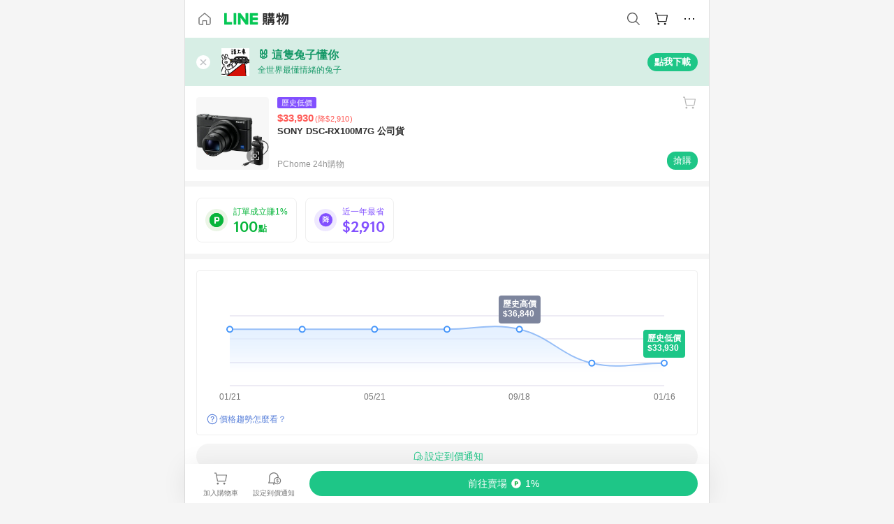

--- FILE ---
content_type: text/html;charset=utf-8
request_url: https://buy.line.me/product/48/DGADF3-A900A76TV
body_size: 69295
content:
<!DOCTYPE html><html  lang="zh-Hant" class="chrome"><head><meta charset="utf-8">
<meta name="viewport" content="width=device-width, initial-scale=1.0, maximum-scale=1.0, user-scalable=0, viewport-fit=cover">
<title>SONY DSC-RX100M7G 公司貨推薦 | PChome 24h購物 | LINE購物</title>
<link rel="preconnect" href="https://shopping.line-scdn.net">
<link rel="preconnect" href="https://obs.line-scdn.net">
<link rel="preconnect" href="https://buy-obs.line-scdn.net">
<link integrity="sha384-RRbhlMlOgLB9ZDHCBHLAd7vR3y6cAMI5qlt1Lf4stEpK5p86whH24fMxQuIlWAmr" rel="stylesheet" href="/assets/style.B5luz4J9.css" crossorigin>
<link rel="preload" as="image" href="https://shopping.line-scdn.net/0hhAApKbGUN258CSDQisJIOS5UKx8Uf255AzEtTAtMdwoBa3gwEjt9DlheaQxVa3FsQzgvX1heOwpXa3Q5QTotZlgJOlcCOHAwFGh-D1kJLF8GOXc7Q2Yq/w360">
<link integrity="sha384-H06V2BNTmfZObEaPR1ALgzdp1WP75mdyYCQ1DzzwQxnqMygAkXNZTZihs8YbJHct" rel="modulepreload" as="script" crossorigin href="/assets/D9QUfhx1.js">
<link integrity="sha384-z8fdcEs82Z9VbHdlohRAbWwrZbuOZ1FZWE0BeAnWajfO+Kln0OfcwCVEhfeLl7FJ" rel="modulepreload" as="script" crossorigin href="/assets/CJifafDl.js">
<link integrity="sha384-EpZkfWsBPYLQt88oUFaa63kWrxgNeAuFfDrvUtwExPdrDfXEGLgildCKLKajfaxt" rel="modulepreload" as="script" crossorigin href="/assets/BRVHw9_s.js">
<link integrity="sha384-Y5UcckpErxEuFfM7Sl3Etjcicr7T2R6hMtPhJMjAzeB4wEN8kfDcA3lBconvZg4u" rel="modulepreload" as="script" crossorigin href="/assets/Bc3qEXj0.js">
<link integrity="sha384-EmQIoNeQxnmHzCZidFZNi86Ee2OGxldOC71/6PGEuynppIms8hKZprGY7nhkTWsw" rel="modulepreload" as="script" crossorigin href="/assets/ocHzyIwC.js">
<link integrity="sha384-c88OqDlnmkOIrBYB0ixNHoJ9zQbGG432CB+EUJluRi5PXeQSMUrDCOIVOWxStqSC" rel="modulepreload" as="script" crossorigin href="/assets/DsY3ErVd.js">
<link integrity="sha384-1zdu/GiWiASSYFj0Dtv29ME0tZHGeeL3C1O4UdmJtRyZH56LwhzM3CQhvKZ5O7UM" rel="modulepreload" as="script" crossorigin href="/assets/HV3D5lod.js">
<link integrity="sha384-mLgTZYoRV69m7DsvOWcBUIOEcguI8RaMgoQJujymdHqYvV8ctVp5YyYGPyp/jYge" rel="modulepreload" as="script" crossorigin href="/assets/BHw9w9sM.js">
<link integrity="sha384-VbO4+EFwpYmyYLskueBKrF61TpEIlcIc2y91YEhf5Cq6Rh7WjfEXySry2BFo1DPh" rel="modulepreload" as="script" crossorigin href="/assets/4KTPYc66.js">
<link integrity="sha384-EM/+MD8vUfFdk4mR7a11+1YFWJIMtInKiICSirpJWbu0Gm8PFPJGJ3uPjIvAjl5Y" rel="modulepreload" as="script" crossorigin href="/assets/A7pdzCvD.js">
<link integrity="sha384-S0jPJg5fN7el1yK3WyUBdRWW81TxfGcUjIL7saKxD2V1F434nDt8tdKKIwjWSqMx" rel="modulepreload" as="script" crossorigin href="/assets/BrtczYKr.js">
<link integrity="sha384-6hh+pAb+yyz6a+fmOL0h7Pv7sO5y0bEF2wRPiUr3M8avWrxUrBgUQYdfIUrP5Ex1" rel="modulepreload" as="script" crossorigin href="/assets/Du-0PFd_.js">
<link integrity="sha384-xZuwEwoZSK1dzeLTy9jUxmLw22sryhCrirMq/+eVfPt6qwKDNE3rhB5v6M/eXFmL" rel="modulepreload" as="script" crossorigin href="/assets/CQy-4ooD.js">
<link integrity="sha384-F85Xa+LiPmOQHfmQWKhAXI//6iZTArcngkzjdc/e29w2RRhdb8NsP4z+GGp2iO5g" rel="modulepreload" as="script" crossorigin href="/assets/DsapwRds.js">
<link integrity="sha384-MZxJMoJH75/+Ojx4ki0Rg5IBlsvw10qNG8wukyCoMjWiIYjTTIGjDcQfr5vsO/7L" rel="modulepreload" as="script" crossorigin href="/assets/BWo-x0dm.js">
<link integrity="sha384-3ZjYyhRUB3kgAHSawYOtLw+EhwWUZcaIjqqyE0h9xsNHdmbnHgQnO8msHLjA6Hyl" rel="modulepreload" as="script" crossorigin href="/assets/5RSQ7hN8.js">
<link integrity="sha384-mbCuctK2k7xoX7mLrNzfwjcf/PjtDmlEz8895Pl+s5OljkbFKMLxlOZYDiRKyfBo" rel="modulepreload" as="script" crossorigin href="/assets/C9GZpeN-.js">
<link integrity="sha384-ulDPMqSqtQIG21OLPePuP8uRgdCkBV+S3QGtFJXzH1fL38tfNGqlR788aczUdHKO" rel="modulepreload" as="script" crossorigin href="/assets/3s6Ar3fY.js">
<link integrity="sha384-w72aUpRE+q9USmWbKTvVU29NoK2Uujo22lk7YuIO2WWRZurdfU8JBd+n1/Hn+Ldi" rel="modulepreload" as="script" crossorigin href="/assets/D4Xwuvqs.js">
<link integrity="sha384-GEsRkuHIxdiZDSA1r3YgP0m2YSeBOd0FfWiJ+Gs+9inlrRgbuNFDpCpTqq2ZnjTK" rel="modulepreload" as="script" crossorigin href="/assets/DGlww-Qj.js">
<link integrity="sha384-opTVLu6VS+vYEkrBBn6ovyUf+Ajlitbw8svsUyvGL05pElD+zwZxdW9qQZEQfKQV" rel="modulepreload" as="script" crossorigin href="/assets/DUHc9exq.js">
<link integrity="sha384-w5vEkeCoKOkEYpTDv5MC4VpbMlTGTLMZk1NW0QP64jhwRa1/KkeuCgVV1R0NnaLI" rel="modulepreload" as="script" crossorigin href="/assets/D1yNY8SZ.js">
<link integrity="sha384-p0SG5Hi7O1rhjx2mAQVLTbdCTb8CYY1JjAl57QsNyd0Gb0Dex+p0+ehbZemrPwEX" rel="modulepreload" as="script" crossorigin href="/assets/Dq4DM7B4.js">
<link integrity="sha384-VrduCxmz1e04vHpq9wP2YP49wPtLchFeebyot+D1JiRJPtEyRzRaxZsu+zXGCG/b" rel="modulepreload" as="script" crossorigin href="/assets/BrPHMzF7.js">
<link integrity="sha384-dOQ4cuo5cHQSrcak4dYJkcOtRulM6EOMBZlB152oRZSTsg7r6PTFpJofohPmWp7f" rel="modulepreload" as="script" crossorigin href="/assets/34TD_PPe.js">
<link integrity="sha384-UmVBhL8EZKURTQd0yuh9/ucqzjuKr8bfRGxRdOsG829eUdACBxcuIVFi9FIfsweZ" rel="modulepreload" as="script" crossorigin href="/assets/BcYFXwwb.js">
<link integrity="sha384-C7Jm2mgDd4tmk8luxh0xtOKF6ItHL3MYv04nA+NVDWO3jNCYiAXKIB30VTbiAdJA" rel="modulepreload" as="script" crossorigin href="/assets/B1GycNi2.js">
<link integrity="sha384-XhsVRS6NqRQjhvJ3IGRwnX2M0lbru+M9Jpw4KMcJETMu5Co4H8GO+G9++KIzwB58" rel="modulepreload" as="script" crossorigin href="/assets/BbeRj8oU.js">
<link integrity="sha384-EFaa2K2YoCKbg16MJXH4hmT53sQWEmzksozrjL9cogVQGm7babEL/fWROajb5ImK" rel="modulepreload" as="script" crossorigin href="/assets/CuTSBGhD.js">
<script src="https://static.line-scdn.net/liff/edge/2/sdk.js" defer data-hid="liff"></script>
<link rel="prefetch" as="image" type="image/png" href="/assets/ico-AIPrice--light.DBIYnsEs.png">
<link rel="prefetch" as="image" type="image/png" href="/assets/ico-AIPrice--dark.C7eYdi9Z.png">
<link rel="prefetch" as="image" type="image/png" href="/assets/ico-social108-line.Kg5Ad751.png">
<link rel="prefetch" as="image" type="image/png" href="/assets/ico-social108-fb.t9leBe85.png">
<link rel="prefetch" as="image" type="image/png" href="/assets/ico-social108-url.k_GOwe6c.png">
<link rel="prefetch" as="image" type="image/svg+xml" href="/assets/ico-navbar-home--black.rvetcKm_.svg">
<link rel="prefetch" as="image" type="image/svg+xml" href="/assets/ico-glass.B9b_u7qf.svg">
<link rel="prefetch" as="image" type="image/svg+xml" href="/assets/ico-product-like--black.R8gay-KN.svg">
<link rel="prefetch" as="image" type="image/svg+xml" href="/assets/ico-clock.CRfZodhE.svg">
<link rel="prefetch" as="image" type="image/png" href="/assets/favorite_img1.Dpi7Wrpc.png">
<link rel="prefetch" as="image" type="image/png" href="/assets/img-shoppingCart.2pyXJ4-e.png">
<link rel="prefetch" as="image" type="image/svg+xml" href="/assets/loading.D9q3AnIC.svg">
<link rel="prefetch" as="image" type="image/svg+xml" href="/assets/loading_big.Cu1Hp-nL.svg">
<link rel="prefetch" as="image" type="image/svg+xml" href="/assets/loading_white.CPnzDYu_.svg">
<link rel="prefetch" as="image" type="image/svg+xml" href="/assets/loading_white_big.BWd4BJ3W.svg">
<link rel="prefetch" as="image" type="image/png" href="/assets/img-error.DwjqFPrn.png">
<link rel="prefetch" as="image" type="image/png" href="/assets/img-priceTrackerTutorial--step1.CCKIm-vN.png">
<link rel="prefetch" as="image" type="image/png" href="/assets/img-priceTrackerTutorial--step2.DYym_dnR.png">
<link rel="prefetch" as="image" type="image/png" href="/assets/img-priceTrackerTutorial--step3.BYe8Y216.png">
<link rel="prefetch" as="image" type="image/png" href="/assets/img-priceTrackerTutorial--step4.C4vthmjI.png">
<link rel="prefetch" as="image" type="image/png" href="/assets/img-tips-transferinfo.ElFsZNPa.png">
<link rel="prefetch" as="image" type="image/png" href="/assets/ico-tutorial-linepoints.DxmGtkDv.png">
<link rel="prefetch" as="image" type="image/png" href="/assets/ico-tutorial-lowprice.BY6GCV4e.png">
<link rel="prefetch" as="image" type="image/png" href="/assets/ico-tutorial-savemoney.DuUdrL5v.png">
<link rel="prefetch" as="image" type="image/png" href="/assets/ico-tutorial-benefit.T1eTBBAv.png">
<link rel="prefetch" as="image" type="image/png" href="/assets/img-linepoint-step1.BQkKHcGR.png">
<link rel="prefetch" as="image" type="image/png" href="/assets/img-linepoint-step2.DoDZehq4.png">
<link rel="prefetch" as="image" type="image/png" href="/assets/img-linepoint-step3.DqhkqNI8.png">
<link rel="prefetch" as="image" type="image/png" href="/assets/img-tutorial-angpauinfo.C691D31o.png">
<link rel="prefetch" as="image" type="image/png" href="/assets/img-angpau-step1.Choa-Nah.png">
<link rel="prefetch" as="image" type="image/png" href="/assets/img-angpau-step2.fOOUmOrQ.png">
<link rel="prefetch" as="image" type="image/png" href="/assets/img-angpau-step3.DXVOzogX.png">
<link rel="prefetch" as="image" type="image/png" href="/assets/img-angpau-step4.hBrkGnJz.png">
<link rel="prefetch" as="image" type="image/png" href="/assets/ico-tutorialHongbao.DGh0-HQ3.png">
<link rel="prefetch" as="image" type="image/png" href="/assets/img-tutorial-missioninfo.C-SATwqO.png">
<link rel="prefetch" as="image" type="image/png" href="/assets/ico-tutorialMission.DfTvKlPf.png">
<link rel="prefetch" as="image" type="image/png" href="/assets/img-tips-quota.VCNhqGxs.png">
<link rel="prefetch" as="image" type="image/png" href="/assets/img-tutorial-monthlybuyinfo.BOFEwRbW.png">
<link rel="prefetch" as="image" type="image/png" href="/assets/ico-tutorial-monthlybuyCart.qZCLjCL2.png">
<link rel="prefetch" as="image" type="image/png" href="/assets/ico-tutorial-monthlybuyCheck.CUtUT1Rq.png">
<link rel="prefetch" as="image" type="image/png" href="/assets/img-monthlybuy-step1.cqlPuECQ.png">
<link rel="prefetch" as="image" type="image/png" href="/assets/img-monthlybuy-step2.BDi3eOp1.png">
<link rel="prefetch" as="image" type="image/png" href="/assets/img-monthlybuy-step3.D7J2Pm6_.png">
<link rel="prefetch" as="image" type="image/png" href="/assets/img-monthlybuy-step4.D0_Dqac8.png">
<link rel="prefetch" as="image" type="image/png" href="/assets/ico-tutorialMonthlybuy.K1GCo0qF.png">
<link rel="prefetch" as="image" type="image/png" href="/assets/ico-tutorial-priviledge1.xvbEMEh0.png">
<link rel="prefetch" as="image" type="image/png" href="/assets/ico-tutorial-priviledge2.CCgQq_9g.png">
<link rel="prefetch" as="image" type="image/png" href="/assets/ico-tutorial-priviledge3.C4Z4uf-h.png">
<link rel="prefetch" as="image" type="image/png" href="/assets/ico-tutorial-priviledge4.DSyXnJ5T.png">
<link rel="prefetch" as="image" type="image/png" href="/assets/img-tutorial-passportinfo.BzBrDoPg.png">
<link rel="prefetch" as="image" type="image/png" href="/assets/ico-tutorialPassport.CKyw9_Hr.png">
<link rel="prefetch" as="image" type="image/svg+xml" href="/assets/img-unrecognizableProductDefault.CyRpUHyn.svg">
<link rel="prefetch" as="image" type="image/svg+xml" href="/assets/img-noCopMerchantDefault.DIDmNaBz.svg">
<link rel="prefetch" as="image" type="image/png" href="/assets/og_image.Dc0El0ue.png">
<link rel="prefetch" as="image" type="image/png" href="/assets/favicon-32x32.CERNqo6f.png">
<link rel="prefetch" as="image" type="image/png" href="/assets/favicon-16x16.DsIZ3wwF.png">
<link rel="prefetch" as="image" type="image/x-icon" href="/assets/favicon.CW2t5flA.ico">
<link rel="prefetch" as="image" type="image/png" href="/assets/apple-touch-icon.BVJpEzX5.png">
<link rel="prefetch" as="image" type="image/svg+xml" href="/assets/safari-pinned-tab.Bfe6lB9P.svg">
<link rel="prefetch" as="image" type="image/svg+xml" href="/assets/badge-parity.DoTzVVDB.svg">
<link rel="prefetch" as="image" type="image/svg+xml" href="/assets/badge-fresh.C0DVF-gn.svg">
<link rel="prefetch" as="image" type="image/svg+xml" href="/assets/badge-newStore.Cg1pHwnu.svg">
<link rel="prefetch" as="image" type="image/svg+xml" href="/assets/badge-ranking.Bk2qrM48.svg">
<link rel="prefetch" as="image" type="image/svg+xml" href="/assets/badge-rush.BTygeurn.svg">
<link rel="prefetch" as="image" type="image/svg+xml" href="/assets/badge-hotSearch.BNmm1d9W.svg">
<link rel="prefetch" as="image" type="image/svg+xml" href="/assets/badge-recommendation.CkDV9CeC.svg">
<link rel="prefetch" as="image" type="image/svg+xml" href="/assets/badge-showLowerPrice.VgEbcxW2.svg">
<link rel="prefetch" as="image" type="image/png" href="/assets/img-angpauCircle.zsfDvmnf.png">
<link rel="prefetch" as="image" type="image/svg+xml" href="/assets/ico-shoppingNoteEntry-default--black.DD5vC7JS.svg">
<link rel="prefetch" as="image" type="image/svg+xml" href="/assets/ico-shoppingNoteEntry-default--white.O30l9mZp.svg">
<link rel="prefetch" as="image" type="image/svg+xml" href="/assets/ico-shoppingBag.kJOU3R3r.svg">
<link rel="prefetch" as="image" type="image/svg+xml" href="/assets/ico-shoppingNote.CYf5R6p8.svg">
<link rel="prefetch" as="image" type="image/svg+xml" href="/assets/img-logo--colorful.D_usoKOi.svg">
<link rel="prefetch" as="image" type="image/svg+xml" href="/assets/ico-arrow--leftBlack.CnoHEo6X.svg">
<link rel="prefetch" as="image" type="image/svg+xml" href="/assets/ico-outlined-homepageBlack.D_Bu0PkT.svg">
<link rel="prefetch" as="image" type="image/svg+xml" href="/assets/ico-bell--black.rDjO1CtY.svg">
<link rel="prefetch" as="image" type="image/svg+xml" href="/assets/ico-cartDarkGray.B0_Zm9Er.svg">
<link rel="prefetch" as="image" type="image/svg+xml" href="/assets/ico-glassDeepGrey.4HBuXfpO.svg">
<link rel="prefetch" as="image" type="image/svg+xml" href="/assets/ico-menu--black.DIw2ISWO.svg">
<link rel="prefetch" as="image" type="image/svg+xml" href="/assets/ico-close--black.C0D_WCjI.svg">
<link rel="prefetch" as="image" type="image/svg+xml" href="/assets/ico-barcodeBlack.EMGqZUEa.svg">
<link rel="prefetch" as="image" type="image/svg+xml" href="/assets/img-logo--white.ws-OQZLF.svg">
<link rel="prefetch" as="image" type="image/svg+xml" href="/assets/ico-arrow--leftWhite2.DisqKg3Y.svg">
<link rel="prefetch" as="image" type="image/svg+xml" href="/assets/ico-outlined-homepageWhite.0N_nKCXb.svg">
<link rel="prefetch" as="image" type="image/svg+xml" href="/assets/ico-bell--white.As7mgZX1.svg">
<link rel="prefetch" as="image" type="image/svg+xml" href="/assets/ico-cart.BCosiCm-.svg">
<link rel="prefetch" as="image" type="image/svg+xml" href="/assets/ico-glassWhite.DjoHr4D6.svg">
<link rel="prefetch" as="image" type="image/svg+xml" href="/assets/ico-menu--white.D5XWMDLz.svg">
<link rel="prefetch" as="image" type="image/svg+xml" href="/assets/ico-close--white.BH9pt9aA.svg">
<link rel="prefetch" as="image" type="image/svg+xml" href="/assets/ico-barcodeWhite.9e_7wgQd.svg">
<link rel="prefetch" as="image" type="image/svg+xml" href="/assets/ico-close--button.DlQeO4mx.svg">
<link rel="prefetch" as="image" type="image/png" href="/assets/ico-goUp.9ngTY99_.png">
<link rel="prefetch" as="image" type="image/svg+xml" href="/assets/ico-navbar-home.pTdx6kH8.svg">
<link rel="prefetch" as="image" type="image/svg+xml" href="/assets/ico-navbar-homeOn.BXKY35o-.svg">
<link rel="prefetch" as="image" type="image/svg+xml" href="/assets/ico-navbar-brand.DSm8Mb_j.svg">
<link rel="prefetch" as="image" type="image/svg+xml" href="/assets/ico-navbar-brandOn.BGbRYYkS.svg">
<link rel="prefetch" as="image" type="image/svg+xml" href="/assets/ico-navbar-benefit.CVpFf2LJ.svg">
<link rel="prefetch" as="image" type="image/svg+xml" href="/assets/ico-navbar-benefitOn.CMjzQK5w.svg">
<link rel="prefetch" as="image" type="image/svg+xml" href="/assets/ico-navbar-special.Bv7eUmCf.svg">
<link rel="prefetch" as="image" type="image/svg+xml" href="/assets/ico-navbar-specialOn.CA8QWgEz.svg">
<link rel="prefetch" as="image" type="image/svg+xml" href="/assets/ico-navbar-account.D_JBbAaL.svg">
<link rel="prefetch" as="image" type="image/svg+xml" href="/assets/ico-navbar-accountOn.lN8Sl9dl.svg">
<link rel="prefetch" as="image" type="image/svg+xml" href="/assets/img-recommend.KMJbq0_8.svg">
<link rel="prefetch" as="image" type="image/svg+xml" href="/assets/img-totop.B59KCYmN.svg">
<link rel="prefetch" as="image" type="image/svg+xml" href="/assets/ico-arrow--left777777.CiUgt2Xu.svg">
<link rel="prefetch" as="image" type="image/png" href="/assets/ico-social50-line.BRshQTKT.png">
<link rel="prefetch" as="image" type="image/png" href="/assets/ico-social50-fb.BBsgz-Qv.png">
<link rel="prefetch" as="image" type="image/png" href="/assets/ico-social50-url.CMtwK1k1.png">
<link rel="prefetch" as="image" type="image/png" href="/assets/ico-social72-line.BEYufS0u.png">
<link rel="prefetch" as="image" type="image/png" href="/assets/ico-social72-fb.CngPcpDD.png">
<link rel="prefetch" as="image" type="image/png" href="/assets/ico-social72-url.BsnljhuG.png">
<link rel="prefetch" as="image" type="image/svg+xml" href="/assets/ico-ok.Bx9Y-ieW.svg">
<link rel="prefetch" as="image" type="image/svg+xml" href="/assets/ico-okOn.CVd3fBBN.svg">
<link rel="prefetch" as="image" type="image/svg+xml" href="/assets/ico-check-green.BLcA-ro-.svg">
<link rel="prefetch" as="image" type="image/png" href="/assets/favorite_bg.BuLA8s9V.png">
<link rel="prefetch" as="image" type="image/svg+xml" href="/assets/ico-checkedWhite.CSrkc97X.svg">
<link rel="prefetch" as="image" type="image/svg+xml" href="/assets/ico-checkedGray.Tvl1Ks0l.svg">
<link rel="prefetch" as="image" type="image/svg+xml" href="/assets/ico-loading--white.5G4YHqfR.svg">
<link rel="prefetch" as="image" type="image/svg+xml" href="/assets/ico-arrow--right.CNWSdj0U.svg">
<link rel="prefetch" as="image" type="image/svg+xml" href="/assets/ico-cartOrange.BJckGTg5.svg">
<link rel="prefetch" as="image" type="image/svg+xml" href="/assets/ico-shop--white.DULimFDL.svg">
<link rel="prefetch" as="image" type="image/png" href="/assets/img-AIpriceWithSpotLight.hjXHnhT5.png">
<link rel="prefetch" as="image" type="image/svg+xml" href="/assets/ico-calendarWhite.B-rHPhUf.svg">
<link rel="prefetch" as="image" type="image/svg+xml" href="/assets/ico-settingPriceAlertBell--white.CWhCFx-a.svg">
<link rel="prefetch" as="image" type="image/svg+xml" href="/assets/ico-arrow--rightGray.CoWdCWie.svg">
<link rel="prefetch" as="image" type="image/svg+xml" href="/assets/ico-point--green.C6QozQX8.svg">
<link rel="prefetch" as="image" type="image/svg+xml" href="/assets/ico-point--gray.CwT7ymaW.svg">
<link rel="prefetch" as="image" type="image/svg+xml" href="/assets/img-radarGreen.CN93xa6Z.svg">
<link rel="prefetch" as="image" type="image/svg+xml" href="/assets/ico-cancel--grey.y20wjKk9.svg">
<link rel="prefetch" as="image" type="image/svg+xml" href="/assets/ico-arrow--downGreen.DamuGg1d.svg">
<link rel="prefetch" as="image" type="image/svg+xml" href="/assets/ico-issueBlue.Cv_EvCnD.svg">
<link rel="prefetch" as="image" type="image/svg+xml" href="/assets/ico-settingPriceAlertBell--green.DGhGrK5M.svg">
<link rel="prefetch" as="image" type="image/svg+xml" href="/assets/ico-arrow--rightBlack.C_lxOHQh.svg">
<link rel="prefetch" as="image" type="image/svg+xml" href="/assets/ico-questionMarkGrey.EX5aKzhd.svg">
<link rel="prefetch" as="image" type="image/svg+xml" href="/assets/ico-point--white.DiQtpN6g.svg">
<link rel="prefetch" as="image" type="image/svg+xml" href="/assets/img-presentBox--green.TVcvGSjo.svg">
<link rel="prefetch" as="image" type="image/svg+xml" href="/assets/ico-exclamation-green.C22jQFzh.svg">
<link rel="prefetch" as="image" type="image/png" href="/assets/img-tutorial-newbuyerAngpau.IQc2VBXm.png">
<link rel="prefetch" as="image" type="image/png" href="/assets/ico-tutorial-newbuyerAngpau.BF2RphfN.png">
<link rel="prefetch" as="image" type="image/svg+xml" href="/assets/ico-arrow--downGreyLight.-PxCy2F4.svg">
<link rel="prefetch" as="image" type="image/png" href="/assets/img-tutorial-bannerLinepoint.DSRIAVpU.png">
<link rel="prefetch" as="image" type="image/svg+xml" href="/assets/ico-arrow--downGreyDeep.Dy_jgCzs.svg">
<link rel="prefetch" as="image" type="image/png" href="/assets/img-tutorialTopimg.BVwuYd1V.png">
<link rel="prefetch" as="image" type="image/svg+xml" href="/assets/ico-trashCanRed.DFMeqfHR.svg">
<link rel="prefetch" as="image" type="image/svg+xml" href="/assets/img-loading.DAd8vyWK.svg">
<link rel="prefetch" as="image" type="image/svg+xml" href="/assets/ico-photo000000.5FvFntbr.svg">
<link rel="prefetch" as="image" type="image/svg+xml" href="/assets/ico-pen000000.DBRHNis3.svg">
<link rel="prefetch" as="image" type="image/svg+xml" href="/assets/ico-tag000000.Denfp1DR.svg">
<link rel="prefetch" as="image" type="image/svg+xml" href="/assets/ico-dollar000000.BBxnChPV.svg">
<link rel="prefetch" as="image" type="image/svg+xml" href="/assets/ico-cancelWhiteA20.6tHz8eS3.svg">
<link rel="prefetch" as="image" type="image/svg+xml" href="/assets/ico-arrow--down111111bold.DB1gtSeb.svg">
<link rel="prefetch" as="image" type="image/svg+xml" href="/assets/ico-exclamationMarkGrey.CEgQ3w61.svg">
<link rel="prefetch" as="image" type="image/svg+xml" href="/assets/ico-creditCard.MO3Wkm5M.svg">
<link rel="prefetch" as="image" type="image/svg+xml" href="/assets/ico-user.D7s6ESw9.svg">
<link rel="prefetch" as="image" type="image/svg+xml" href="/assets/ico-coinBlack.Ct9QrHk9.svg">
<link rel="prefetch" as="image" type="image/svg+xml" href="/assets/ico-couponPercentage.CIm48I56.svg">
<link rel="prefetch" as="image" type="image/svg+xml" href="/assets/ico-signIn.RQuDDcX3.svg">
<link rel="prefetch" as="image" type="image/svg+xml" href="/assets/ico-lineDelima._tfoT26-.svg">
<link rel="prefetch" as="image" type="image/svg+xml" href="/assets/ico-creditCardWhite.BkVg_c6S.svg">
<link rel="prefetch" as="image" type="image/svg+xml" href="/assets/ico-userWhite.IJSphSZp.svg">
<link rel="prefetch" as="image" type="image/svg+xml" href="/assets/ico-coinWhite.t-RxNaGa.svg">
<link rel="prefetch" as="image" type="image/svg+xml" href="/assets/ico-couponPercentageWhite.CD6BGOfi.svg">
<link rel="prefetch" as="image" type="image/svg+xml" href="/assets/ico-signInWhite.EeTUhtJC.svg">
<link rel="prefetch" as="image" type="image/svg+xml" href="/assets/ico-lineDelimaWhite.Y-PHdCqD.svg">
<link rel="prefetch" as="image" type="image/svg+xml" href="/assets/ico-uploadImage1EC687.DaaQVrkB.svg">
<link rel="prefetch" as="image" type="image/svg+xml" href="/assets/img-notebannerBg.CsLcSsSa.svg">
<link rel="prefetch" as="image" type="image/svg+xml" href="/assets/ico-shoppingNoteBlack.BzRwSPw5.svg">
<link rel="prefetch" as="image" type="image/svg+xml" href="/assets/ico-pen949494.BZVhkxZe.svg">
<link rel="prefetch" as="image" type="image/svg+xml" href="/assets/ico-outlink111111.DD33-WtY.svg">
<link rel="prefetch" as="image" type="image/svg+xml" href="/assets/ico-arrow--right111111.q8YJKxfQ.svg">
<link rel="prefetch" as="image" type="image/svg+xml" href="/assets/ico-plus111111.m8dDflS3.svg">
<link rel="prefetch" as="image" type="image/svg+xml" href="/assets/ico-plusc8c8c8.Wh1N6N8x.svg">
<link rel="prefetch" as="image" type="image/svg+xml" href="/assets/ico-angpau.T5T0hVop.svg">
<link rel="prefetch" as="image" type="image/svg+xml" href="/assets/ico-angpauMonochrome.DhKf0X6A.svg">
<link rel="prefetch" as="image" type="image/svg+xml" href="/assets/ico-rewardMission.CqGtjBsp.svg">
<link rel="prefetch" as="image" type="image/svg+xml" href="/assets/icon_missionDisable.BO9SDy4V.svg">
<link rel="prefetch" as="image" type="image/svg+xml" href="/assets/ico-penC8C8C8.Do7VrS4u.svg">
<link rel="prefetch" as="image" type="image/svg+xml" href="/assets/ico-okFF5B57.ClNzYsMv.svg">
<link rel="prefetch" as="image" type="image/png" href="/assets/bg-hotSearch-right.DrLYAb6T.png">
<link rel="prefetch" as="image" type="image/png" href="/assets/bg-hotSearch-left.BPZujni4.png">
<link rel="prefetch" as="script" crossorigin href="/assets/URHNVWlD.js">
<link rel="prefetch" as="script" crossorigin href="/assets/BGuUxEhy.js">
<link rel="prefetch" as="script" crossorigin href="/assets/ubTdzax2.js">
<link rel="prefetch" as="script" crossorigin href="/assets/DayJJwqV.js">
<link rel="prefetch" as="script" crossorigin href="/assets/BXZcsJlh.js">
<link rel="prefetch" as="script" crossorigin href="/assets/D6dj2eE7.js">
<link rel="prefetch" as="script" crossorigin href="/assets/BcAaGpei.js">
<link rel="prefetch" as="script" crossorigin href="/assets/D1aqi_NQ.js">
<link rel="prefetch" as="script" crossorigin href="/assets/BNF_aRAY.js">
<link rel="prefetch" as="script" crossorigin href="/assets/CK3-thgt.js">
<link rel="prefetch" as="image" type="image/svg+xml" href="/assets/ico-navbar-categoryOn.BT6ruzlk.svg">
<link rel="prefetch" as="image" type="image/svg+xml" href="/assets/img-angpau.FmLdLkvD.svg">
<link rel="prefetch" as="image" type="image/svg+xml" href="/assets/img-lowerPriceText.B9sycJ2j.svg">
<link rel="prefetch" as="image" type="image/svg+xml" href="/assets/img-allFullStamp.BKwEGvce.svg">
<link rel="prefetch" as="image" type="image/png" href="/assets/badge-bestTiming.CXJDr1_1.png">
<link rel="prefetch" as="image" type="image/svg+xml" href="/assets/ico-bell--grey.CVZtyURQ.svg">
<link rel="prefetch" as="image" type="image/svg+xml" href="/assets/ico-bell--green.BjLIXZQX.svg">
<link rel="prefetch" as="image" type="image/gif" href="/assets/img-badgeBg.GFu2V2pV.gif">
<link rel="prefetch" as="image" type="image/png" href="/assets/ico-entryAngpau.BY7xqj1H.png">
<link rel="prefetch" as="image" type="image/png" href="/assets/ico-entryFirstTimerBuy.CSKtfg0q.png">
<link rel="prefetch" as="image" type="image/png" href="/assets/ico-entryRegularShopping.iBG3AS9F.png">
<link rel="prefetch" as="image" type="image/png" href="/assets/rank_1.DGWx_WX6.png">
<link rel="prefetch" as="image" type="image/png" href="/assets/rank_2.BZoQ1Ylf.png">
<link rel="prefetch" as="image" type="image/png" href="/assets/rank_3.D4miq1ro.png">
<link rel="prefetch" as="image" type="image/png" href="/assets/rank_4.CZlnCNsm.png">
<link rel="prefetch" as="image" type="image/png" href="/assets/rank_5.CHTRhhzc.png">
<link rel="prefetch" as="image" type="image/png" href="/assets/rank_6.xT_aAa5U.png">
<link rel="prefetch" as="image" type="image/png" href="/assets/rank_7.BhBPxHHN.png">
<link rel="prefetch" as="image" type="image/png" href="/assets/rank_8.BWY3qQi4.png">
<link rel="prefetch" as="image" type="image/png" href="/assets/rank_9.CX4IY0_P.png">
<link rel="prefetch" as="image" type="image/png" href="/assets/rank_10.ByWKecS-.png">
<link rel="prefetch" as="image" type="image/png" href="/assets/badge-waitBePaid.D6A37hwP.png">
<link rel="prefetch" as="image" type="image/svg+xml" href="/assets/badge-commercial.DH5N_pEF.svg">
<link rel="prefetch" as="image" type="image/svg+xml" href="/assets/ico-fire.DUEfKXq5.svg">
<link rel="prefetch" as="image" type="image/png" href="/assets/ico-cart-like--heartbeat.BhSG233-.png">
<link rel="prefetch" as="image" type="image/png" href="/assets/ico-product-like--heartbeat.DLzkncHw.png">
<link rel="prefetch" as="image" type="image/svg+xml" href="/assets/ico-shoppingNoteB7B7B7.BhHnpug5.svg">
<link rel="prefetch" as="image" type="image/svg+xml" href="/assets/ico-shoppingNote--selected.DZluD8K6.svg">
<link rel="prefetch" as="image" type="image/svg+xml" href="/assets/ico-shoppingNote777777.CblRvGvO.svg">
<link rel="prefetch" as="image" type="image/svg+xml" href="/assets/ico-product-like.xTa1aUAx.svg">
<link rel="prefetch" as="image" type="image/svg+xml" href="/assets/ico-product-liked.CuLQs_Nv.svg">
<link rel="prefetch" as="image" type="image/svg+xml" href="/assets/ico-product-like--white.D0MeNH-k.svg">
<link rel="prefetch" as="image" type="image/svg+xml" href="/assets/ico-cartGray.CWkBJ-Sp.svg">
<link rel="prefetch" as="image" type="image/svg+xml" href="/assets/ico-cartBlack--bottom.BUej1hUO.svg">
<link rel="prefetch" as="image" type="image/svg+xml" href="/assets/ico-cartOrange--bottom.B5ZBhwRt.svg">
<link rel="prefetch" as="image" type="image/svg+xml" href="/assets/badge-store--boxType.B9MdYrIc.svg">
<link rel="prefetch" as="image" type="image/svg+xml" href="/assets/badge-store.BxS3T5LF.svg">
<link rel="prefetch" as="image" type="image/svg+xml" href="/assets/badge-gift--boxType.D_d51sJ0.svg">
<link rel="prefetch" as="image" type="image/svg+xml" href="/assets/badge-gift.S-K2wspb.svg">
<link rel="prefetch" as="image" type="image/svg+xml" href="/assets/ico-shoppingLens.oyB_I5Qj.svg">
<link rel="prefetch" as="image" type="image/svg+xml" href="/assets/ico-share.C3pSXDao.svg">
<link rel="prefetch" as="image" type="image/svg+xml" href="/assets/ico-addFriend.Ums4xyGk.svg">
<link rel="prefetch" as="image" type="image/svg+xml" href="/assets/ico-settingPriceAlertBell--grey.8YI4mhGV.svg">
<link rel="prefetch" as="image" type="image/svg+xml" href="/assets/ico-editPriceAlertBell--green.yx0w76OW.svg">
<link rel="prefetch" as="image" type="image/svg+xml" href="/assets/badge-direct.-_MmXx0U.svg">
<link rel="prefetch" as="image" type="image/svg+xml" href="/assets/line_payWhite.CeF-mufA.svg">
<link rel="prefetch" as="image" type="image/svg+xml" href="/assets/line_loginWhite.ChpHW_Sp.svg">
<link rel="prefetch" as="image" type="image/svg+xml" href="/assets/line_pointWhite.Bv3Y4AZB.svg">
<link rel="prefetch" as="image" type="image/svg+xml" href="/assets/ico-ai.BbwD8uvP.svg">
<link rel="prefetch" as="image" type="image/svg+xml" href="/assets/ico-point--grey.Dg8b4yyB.svg">
<link rel="prefetch" as="image" type="image/png" href="/assets/img-bestPriceBadge--short.Cc856gG1.png">
<link rel="prefetch" as="image" type="image/png" href="/assets/img-bestPriceBadge.fRPGm0dd.png">
<link rel="prefetch" as="image" type="image/png" href="/assets/ico-ai.ZVJ4hbF3.png">
<link rel="prefetch" as="image" type="image/svg+xml" href="/assets/ico-checkedGreen--bold.DzVb0O_a.svg">
<link rel="prefetch" as="image" type="image/svg+xml" href="/assets/ico-arrow--downWhite.CbCo2gZi.svg">
<link rel="prefetch" as="image" type="image/svg+xml" href="/assets/ico-landmarkWhite.DxGMDzlf.svg">
<link rel="prefetch" as="image" type="image/svg+xml" href="/assets/ico-landmarkGreen.C0v04Ctn.svg">
<link rel="prefetch" as="image" type="image/svg+xml" href="/assets/ico-landmarkBlue.CwEOCby7.svg">
<link rel="prefetch" as="image" type="image/svg+xml" href="/assets/ico-arrow--downBlue.C20Tikic.svg">
<link rel="prefetch" as="image" type="image/svg+xml" href="/assets/ico-arrow--rightGrayBold.D4AV8bOv.svg">
<link rel="prefetch" as="image" type="image/svg+xml" href="/assets/badge-media.BplkG1D_.svg">
<link rel="prefetch" as="image" type="image/svg+xml" href="/assets/badge-popular.B5YAjv1y.svg">
<link rel="prefetch" as="image" type="image/svg+xml" href="/assets/ico-eye--gray.BrDiTyri.svg">
<script data-hid="APOLLO_STATE">window.__APOLLO_STATE__ = {"ROOT_QUERY":{"__typename":"Query","activeOMOEvent":null,"clientConfig":{"__typename":"ClientConfig","enableExtensionPage":true,"disableGoogleSearch":false,"enableGA4EventToApp":false,"enableBestPriceFinderPage":true},"seoSettings({\"path\":\"https://buy.line.me/product/48/DGADF3-A900A76TV\"})":{"__typename":"SeoSettings","meta":null,"footer":null},"promotionBanners":[{"__typename":"PromotionBannerInfo","displayPage":"ARTICLE_PAGE","imageUrl":"https://buy-obs.line-scdn.net/0hkD-SXGwNNGsQKitXLD5LPEN-OAtvBC9peRQrE2dxa1hWRQ92fDpyDElMEQFWGRg8VxMHBWV1GlhGRRM1Rz4QDVRPHRtWRgs5eTkIRkpfCl9WUQNhfCl6Sw","title":"🐰 這隻兔子懂你","subtitle":"全世界最懂情緒的兔子","buttonText":"點我下載","buttonUrl":"https://buy.line.me/content/lineshoppingapp/"},{"__typename":"PromotionBannerInfo","displayPage":"VIDEO_PAGE","imageUrl":"https://buy-obs.line-scdn.net/0hkD-SXGwNNGsQKitXLD5LPEN-OAtvBC9peRQrE2dxa1hWRQ92fDpyDElMEQFWGRg8VxMHBWV1GlhGRRM1Rz4QDVRPHRtWRgs5eTkIRkpfCl9WUQNhfCl6Sw","title":"🐰 這隻兔子懂你","subtitle":"全世界最懂情緒的兔子","buttonText":"點我下載","buttonUrl":"https://buy.line.me/content/lineshoppingapp/"},{"__typename":"PromotionBannerInfo","displayPage":"PARTNER_PAGE","imageUrl":"https://buy-obs.line-scdn.net/0hkD-SXGwNNGsQKitXLD5LPEN-OAtvBC9peRQrE2dxa1hWRQ92fDpyDElMEQFWGRg8VxMHBWV1GlhGRRM1Rz4QDVRPHRtWRgs5eTkIRkpfCl9WUQNhfCl6Sw","title":"🐰 這隻兔子懂你","subtitle":"全世界最懂情緒的兔子","buttonText":"點我下載","buttonUrl":"https://buy.line.me/content/lineshoppingapp/"},{"__typename":"PromotionBannerInfo","displayPage":"PRODUCT_PAGE","imageUrl":"https://buy-obs.line-scdn.net/0hkD-SXGwNNGsQKitXLD5LPEN-OAtvBC9peRQrE2dxa1hWRQ92fDpyDElMEQFWGRg8VxMHBWV1GlhGRRM1Rz4QDVRPHRtWRgs5eTkIRkpfCl9WUQNhfCl6Sw","title":"🐰 這隻兔子懂你","subtitle":"全世界最懂情緒的兔子","buttonText":"點我下載","buttonUrl":"https://buy.line.me/content/lineshoppingapp/"},{"__typename":"PromotionBannerInfo","displayPage":"PRICE_PAGE","imageUrl":"https://buy-obs.line-scdn.net/0hkD-SXGwNNGsQKitXLD5LPEN-OAtvBC9peRQrE2dxa1hWRQ92fDpyDElMEQFWGRg8VxMHBWV1GlhGRRM1Rz4QDVRPHRtWRgs5eTkIRkpfCl9WUQNhfCl6Sw","title":"🐰 這隻兔子懂你","subtitle":"全世界最懂情緒的兔子","buttonText":"點我下載","buttonUrl":"https://buy.line.me/content/lineshoppingapp/"}],"product({\"shopId\":48,\"shopProductId\":\"DGADF3-A900A76TV\"})":{"__typename":"Product","id":"48/DGADF3-A900A76TV","shopProductId":"DGADF3-A900A76TV","description":"SONY DSC-RX100M7G 公司貨","url":"https://buy.line.me/product/48/DGADF3-A900A76TV","outlinkUrl":"https://buy.line.me/t/?data=[base64]","name":"SONY DSC-RX100M7G 公司貨","imageUrl":"https://shopping.line-scdn.net/0hhAApKbGUN258CSDQisJIOS5UKx8Uf255AzEtTAtMdwoBa3gwEjt9DlheaQxVa3FsQzgvX1heOwpXa3Q5QTotZlgJOlcCOHAwFGh-D1kJLF8GOXc7Q2Yq","discount":0,"price":33930,"specialPrice":33930,"point":{"__typename":"Point","amount":1,"eventMessage":"","bonusAmountForApp":null,"calculatedAmount":1},"calculatedPoint({\"ignoreShowEstimatedPoint\":true})":100,"status":"ON_SALE","relatedComparisonId":null,"lowPriceType":"HISTORY_LOW_PRICE","priceDifference":2910,"priceChart":[{"__typename":"PriceChartItem","date":1737388800000,"price":36840},{"__typename":"PriceChartItem","date":1742572800000,"price":36840},{"__typename":"PriceChartItem","date":1747756800000,"price":36840},{"__typename":"PriceChartItem","date":1752940800000,"price":36840},{"__typename":"PriceChartItem","date":1758124800000,"price":36840},{"__typename":"PriceChartItem","date":1763308800000,"price":33930},{"__typename":"PriceChartItem","date":1768492800000,"price":33930}],"categoryInfo":[{"__typename":"Category","id":"273","name":"手機相機","categoryLevel":1},{"__typename":"Category","id":"416","name":"相機","categoryLevel":2},{"__typename":"Category","id":"2419","name":"數位相機","categoryLevel":3}],"rewardCountdownEndTime":null,"similarHybridProducts({\"limit\":30})":[{"__typename":"Product","id":"18/c88bb020-ed4d-11e4-b290-005056b76bcb","shopProductId":"c88bb020-ed4d-11e4-b290-005056b76bcb","promoteProductId":null,"name":"SONY DSC-RX100 DSC-RX1 螢幕保護貼 RX100 RX1 螢幕專用 免裁切","imageUrl":"https://shopping.line-scdn.net/0hzf81g6GTJUkFSDPtMPdaHlcVOThtPnxeenA_a3INZSsrfDYcMHs-L3UcK3ApeGAYPyhqLHAdKXgrK2dMbCduQSFJfyt8fmIXbStjLiRJPnh9LzUbbntj","url":"https://buy.line.me/product/18/c88bb020-ed4d-11e4-b290-005056b76bcb","outlinkUrl":"https://buy.line.me/t/?data=[base64]","productPageUrl":"https://buy.line.me/product/18/c88bb020-ed4d-11e4-b290-005056b76bcb","discount":0,"price":180,"specialPrice":180,"point":{"__typename":"Point","amount":3,"bonusAmountForApp":null,"calculatedAmount":3,"limit":1000},"calculatedPoint":5,"status":"ON_SALE","merchant":{"__typename":"ConciseMerchant","name":"台灣樂天市場","shopId":18,"storeId":null,"merchantId":4217685,"imageUrl":"https://buy-obs.line-scdn.net/0hSfDS-IfDDEl5Kh_HKOJzHip-ACkGBBdLEBQTMQ5xU3sGRkNaOipLZgwpUjIBbBJcPhM_Jwx1InovRSsXLj4oLz1PJSIHUTNZOk4nKyBfNjA_UTtDFSlCaQ","displayPoints":[0,6],"url":"https://buy.line.me/u/partner/4217685","point":{"__typename":"Point","amount":3,"bonusAmountForApp":0,"calculatedAmount":3},"showPointAmount":true,"showEstimatedPoint":true,"vendorType":null},"productReward":null,"rewardCountdownEndTime":null,"lowPriceType":null,"priceDifference":null,"productType":"normal","hideEstimatedPoint":false},{"__typename":"Product","id":"18/8308fff0-bfe2-11e9-9d9f-0242ac110003","shopProductId":"8308fff0-bfe2-11e9-9d9f-0242ac110003","promoteProductId":null,"name":"限期註冊送原電+64G卡+座充 全配組 Sony DSC-RX100M7 DSC-RX100VII 公司貨 【APP下單點數 加倍】","imageUrl":"https://shopping.line-scdn.net/0h5VHaQJ55anl1GHzYX-8VLidFdggdbjNuCiBwWwJdKh4Nen97SyomSgBMZkwMKyp_HH12GlVLZkFcLy18SiotcVEYZxxbLS0nHXghGlUfcUgMKS4qHXYk","url":"https://buy.line.me/product/18/8308fff0-bfe2-11e9-9d9f-0242ac110003","outlinkUrl":"https://buy.line.me/t/?data=[base64]","productPageUrl":"https://buy.line.me/product/18/8308fff0-bfe2-11e9-9d9f-0242ac110003","discount":0.08,"price":37980,"specialPrice":34980,"point":{"__typename":"Point","amount":3,"bonusAmountForApp":null,"calculatedAmount":3,"limit":1000},"calculatedPoint":1000,"status":"ON_SALE","merchant":{"__typename":"ConciseMerchant","name":"台灣樂天市場","shopId":18,"storeId":null,"merchantId":4217685,"imageUrl":"https://buy-obs.line-scdn.net/0hSfDS-IfDDEl5Kh_HKOJzHip-ACkGBBdLEBQTMQ5xU3sGRkNaOipLZgwpUjIBbBJcPhM_Jwx1InovRSsXLj4oLz1PJSIHUTNZOk4nKyBfNjA_UTtDFSlCaQ","displayPoints":[0,6],"url":"https://buy.line.me/u/partner/4217685","point":{"__typename":"Point","amount":3,"bonusAmountForApp":0,"calculatedAmount":3},"showPointAmount":true,"showEstimatedPoint":true,"vendorType":null},"productReward":null,"rewardCountdownEndTime":null,"lowPriceType":null,"priceDifference":null,"productType":"normal","hideEstimatedPoint":false},{"__typename":"Product","id":"18/39f04590-bada-11f0-a8e0-aa1ddebe57c0","shopProductId":"39f04590-bada-11f0-a8e0-aa1ddebe57c0","promoteProductId":null,"name":"【SONY 索尼】 ILCE-6700 單機身","imageUrl":"https://shopping.line-scdn.net/0hthFmgBifK0d7FDQuWK5UECNJNzYTYnJQBCwxZQxRayUNJSltGAJnSit_LQsKYTBBGzslSTx_PhYwZSpuHxllQDh0KSIzJSVBLg06cihWMyINRCd5GyAiWgJOfQsm","url":"https://buy.line.me/product/18/39f04590-bada-11f0-a8e0-aa1ddebe57c0","outlinkUrl":"https://buy.line.me/t/?data=[base64]","productPageUrl":"https://buy.line.me/product/18/39f04590-bada-11f0-a8e0-aa1ddebe57c0","discount":0,"price":40800,"specialPrice":40800,"point":{"__typename":"Point","amount":3,"bonusAmountForApp":null,"calculatedAmount":3,"limit":1000},"calculatedPoint":1000,"status":"ON_SALE","merchant":{"__typename":"ConciseMerchant","name":"台灣樂天市場","shopId":18,"storeId":null,"merchantId":4217685,"imageUrl":"https://buy-obs.line-scdn.net/0hSfDS-IfDDEl5Kh_HKOJzHip-ACkGBBdLEBQTMQ5xU3sGRkNaOipLZgwpUjIBbBJcPhM_Jwx1InovRSsXLj4oLz1PJSIHUTNZOk4nKyBfNjA_UTtDFSlCaQ","displayPoints":[0,6],"url":"https://buy.line.me/u/partner/4217685","point":{"__typename":"Point","amount":3,"bonusAmountForApp":0,"calculatedAmount":3},"showPointAmount":true,"showEstimatedPoint":true,"vendorType":null},"productReward":null,"rewardCountdownEndTime":null,"lowPriceType":null,"priceDifference":null,"productType":"normal","hideEstimatedPoint":false},{"__typename":"Product","id":"48/DGCM5K-A900J1O2U","shopProductId":"DGCM5K-A900J1O2U","promoteProductId":null,"name":"SONY Cinema Line FX2 XLR 手把組 電影級 可交換鏡頭數位單眼相機 公司貨","imageUrl":"https://shopping.line-scdn.net/0hkjCey3orNEV-HCqrMAhLEiBBKDQWam1SASQuZwlZdCcILXFvJwkicC1dax4IXzJsHn4iWARgYiUMXHBoHRpzSCl3ahQ2Wy1BCQZ5SAdJNB4YTyx4CQoncz4dLA","url":"https://buy.line.me/product/48/DGCM5K-A900J1O2U","outlinkUrl":"https://buy.line.me/t/?data=[base64]","productPageUrl":"https://buy.line.me/product/48/DGCM5K-A900J1O2U","discount":0,"price":92980,"specialPrice":92980,"point":{"__typename":"Point","amount":1,"bonusAmountForApp":null,"calculatedAmount":1,"limit":100},"calculatedPoint":100,"status":"ON_SALE","merchant":{"__typename":"ConciseMerchant","name":"PChome 24h購物","shopId":48,"storeId":null,"merchantId":4321335,"imageUrl":"https://buy-obs.line-scdn.net/0hUtJKtSsxClt3MhrlXJ51DCRmBjsIHBFZHgwVIwBpVS4IAQQOGAs2fS1XK2sIdEUNMAs5NQJtJGghXS0FICYuPTNXIzYKZAxVGQgMYQB5KygxST1RGzFEew","displayPoints":[1],"url":"https://buy.line.me/u/partner/4321335","point":{"__typename":"Point","amount":1,"bonusAmountForApp":0,"calculatedAmount":1},"showPointAmount":true,"showEstimatedPoint":true,"vendorType":null},"productReward":null,"rewardCountdownEndTime":null,"lowPriceType":null,"priceDifference":null,"productType":"normal","hideEstimatedPoint":false},{"__typename":"Product","id":"378/32853850","shopProductId":"32853850","promoteProductId":null,"name":"α7 IV 鏡頭組","imageUrl":"https://shopping.line-scdn.net/0hoWGtV5GMMHh6DSHo8npPLyRQLAkSe2lvBTUqWg1IcBoMPHR8HRN6dhRqLDQxXXZFRRQjZQBxZhgITXRVGQt3dS1mbikySih9RT4_TCkJJzQiQjZSMxsjTjoMKA","url":"https://buy.line.me/product/378/32853850","outlinkUrl":"https://buy.line.me/t/?data=[base64]","productPageUrl":"https://buy.line.me/product/378/32853850","discount":0,"price":69980,"specialPrice":69980,"point":{"__typename":"Point","amount":1,"bonusAmountForApp":null,"calculatedAmount":1,"limit":-1},"calculatedPoint":699,"status":"ON_SALE","merchant":{"__typename":"ConciseMerchant","name":"Sony 官方網站","shopId":378,"storeId":null,"merchantId":880045455514,"imageUrl":"https://buy-obs.line-scdn.net/0hFTMuR-3KGXtwDDDPX2xmLFdYFRsPIgJ5GTIGAwtUEiVdO18rS2xVH1MIR05eNFwqSmNXHFUEREJePVtoTT9XSlAERE0","displayPoints":[1],"url":"https://buy.line.me/u/partner/880045455514","point":{"__typename":"Point","amount":1,"bonusAmountForApp":0,"calculatedAmount":1},"showPointAmount":true,"showEstimatedPoint":true,"vendorType":"INTERNATIONAL_BRAND"},"productReward":null,"rewardCountdownEndTime":null,"lowPriceType":null,"priceDifference":null,"productType":"normal","hideEstimatedPoint":false},{"__typename":"Product","id":"50/7444820","shopProductId":"7444820","promoteProductId":null,"name":"SONY DSC-RX100M7G 公司貨 送128G+專用鋰電池BX1+充電器+防潮箱+清潔組","imageUrl":"https://shopping.line-scdn.net/0hrXXkPsOVLXdlEj06Rh5SIDtPMQYNZHRgGio3VRJXbRUTIyJJBgshbjZXNxQhWWpxPxAqah9uexcXUmlaBhRqejJ5cyYtVTBeWws4bRt1czk9Xm9KEgQ-QSUTNQ","url":"https://buy.line.me/product/50/7444820","outlinkUrl":"https://buy.line.me/t/?data=[base64]","productPageUrl":"https://buy.line.me/product/50/7444820","discount":0.05,"price":35300,"specialPrice":33447,"point":{"__typename":"Point","amount":0.5,"bonusAmountForApp":null,"calculatedAmount":0.5,"limit":150},"calculatedPoint":150,"status":"ON_SALE","merchant":{"__typename":"ConciseMerchant","name":"東森購物 ETMall","shopId":50,"storeId":null,"merchantId":4321338,"imageUrl":"https://buy-obs.line-scdn.net/0hv6NGkp6RKRlzPjvAag1WTiBqJXkMEDIbGgA2YQRldmIhUhkHJAMOfyp1LSkiex5PNAcadwZhByolUQ5HJCoNfzdbAHA1ZwUHHDEVNCpLCysiex4THz1nOQ","displayPoints":[0.5],"url":"https://buy.line.me/u/partner/4321338","point":{"__typename":"Point","amount":0.5,"bonusAmountForApp":0,"calculatedAmount":0.5},"showPointAmount":true,"showEstimatedPoint":true,"vendorType":null},"productReward":null,"rewardCountdownEndTime":null,"lowPriceType":"RECENT_LOW_PRICE","priceDifference":4753,"productType":"126209","hideEstimatedPoint":false},{"__typename":"Product","id":"50/7195957","shopProductId":"7195957","promoteProductId":null,"name":"SONY 索尼 APS-C 數位相機 ILCE-6700 單機身(公司貨 保固18+6個月)","imageUrl":"https://shopping.line-scdn.net/0hE-2FtL-gGgIPPwlaSUplVVdiBnNnSUMVcAcAIHh6WmB5DhgoVj4KD0xiGllbe1wEMSoKDGJUD1NEThsrazJUBUxfGGdHDhQ8bz4LDHFYG1l9cxYqVikTH3ZlTE5S","url":"https://buy.line.me/product/50/7195957","outlinkUrl":"https://buy.line.me/t/?data=[base64]","productPageUrl":"https://buy.line.me/product/50/7195957","discount":0.05,"price":41980,"specialPrice":39881,"point":{"__typename":"Point","amount":0.5,"bonusAmountForApp":null,"calculatedAmount":0.5,"limit":150},"calculatedPoint":150,"status":"ON_SALE","merchant":{"__typename":"ConciseMerchant","name":"東森購物 ETMall","shopId":50,"storeId":null,"merchantId":4321338,"imageUrl":"https://buy-obs.line-scdn.net/0hv6NGkp6RKRlzPjvAag1WTiBqJXkMEDIbGgA2YQRldmIhUhkHJAMOfyp1LSkiex5PNAcadwZhByolUQ5HJCoNfzdbAHA1ZwUHHDEVNCpLCysiex4THz1nOQ","displayPoints":[0.5],"url":"https://buy.line.me/u/partner/4321338","point":{"__typename":"Point","amount":0.5,"bonusAmountForApp":0,"calculatedAmount":0.5},"showPointAmount":true,"showEstimatedPoint":true,"vendorType":null},"productReward":null,"rewardCountdownEndTime":null,"lowPriceType":"HISTORY_LOW_PRICE","priceDifference":2099,"productType":"126209","hideEstimatedPoint":false},{"__typename":"Product","id":"42/P0000203231840","shopProductId":"P0000203231840","promoteProductId":null,"name":"預購  115/3/1前限期註冊送原電旅充組  SONY 數位相機 DSC-RX100M7 DSC-RX100VII   公","imageUrl":"https://shopping.line-scdn.net/0hwC5UItPvKGwILD7MaRlXO1pxNB1gWnF7dxQyTn9paAsmHmg6Z01kX3p-c1UnSzo4MksyXngldVghHT87ZB5hZCwtIg51TG8yN0xuCCslM11xHW0yNk5k","url":"https://buy.line.me/product/42/P0000203231840","outlinkUrl":"https://buy.line.me/t/?data=[base64]","productPageUrl":"https://buy.line.me/product/42/P0000203231840","discount":0.11,"price":36980,"specialPrice":32800,"point":{"__typename":"Point","amount":1,"bonusAmountForApp":null,"calculatedAmount":1,"limit":-1},"calculatedPoint":328,"status":"ON_SALE","merchant":{"__typename":"ConciseMerchant","name":"myfone網路門市","shopId":42,"storeId":null,"merchantId":4217704,"imageUrl":"https://buy-obs.line-scdn.net/0h7OEdE5lnaGB4HXr5ro4XNyVJZAAHM3NiESN3GA9GNxUpLno1OydhQA5WXlQ-dlRrLxlMTTx7dxYqdUQ3JR1HWgh4Nxk9REhwER1HBQ5rPxsrW31wPyd9DiFt","displayPoints":[1],"url":"https://buy.line.me/u/partner/4217704","point":{"__typename":"Point","amount":1,"bonusAmountForApp":0,"calculatedAmount":1},"showPointAmount":true,"showEstimatedPoint":true,"vendorType":null},"productReward":null,"rewardCountdownEndTime":null,"lowPriceType":"RECENT_LOW_PRICE","priceDifference":680,"productType":"normal","hideEstimatedPoint":false},{"__typename":"Product","id":"50/7746970","shopProductId":"7746970","promoteProductId":null,"name":"SONY ILCE-6400 單機身 公司貨 贈128G+吹球清潔組","imageUrl":"https://shopping.line-scdn.net/0hfhptByx2OUdNDSdilxtGEBVQJTYle2BQMjUjZTpIeSU7PDttLgAqcjdmJBw_TiNDBy4ycyBmLBYGfDhuKQB3QA5tOyIFPDdBBxx3XTN9YwkGf39CcjkwWjRXbwsQ","url":"https://buy.line.me/product/50/7746970","outlinkUrl":"https://buy.line.me/t/?data=[base64]","productPageUrl":"https://buy.line.me/product/50/7746970","discount":0.03,"price":26980,"specialPrice":26171,"point":{"__typename":"Point","amount":0.5,"bonusAmountForApp":null,"calculatedAmount":0.5,"limit":150},"calculatedPoint":130,"status":"ON_SALE","merchant":{"__typename":"ConciseMerchant","name":"東森購物 ETMall","shopId":50,"storeId":null,"merchantId":4321338,"imageUrl":"https://buy-obs.line-scdn.net/0hv6NGkp6RKRlzPjvAag1WTiBqJXkMEDIbGgA2YQRldmIhUhkHJAMOfyp1LSkiex5PNAcadwZhByolUQ5HJCoNfzdbAHA1ZwUHHDEVNCpLCysiex4THz1nOQ","displayPoints":[0.5],"url":"https://buy.line.me/u/partner/4321338","point":{"__typename":"Point","amount":0.5,"bonusAmountForApp":0,"calculatedAmount":0.5},"showPointAmount":true,"showEstimatedPoint":true,"vendorType":null},"productReward":null,"rewardCountdownEndTime":null,"lowPriceType":"HISTORY_LOW_PRICE","priceDifference":809,"productType":"126209","hideEstimatedPoint":false},{"__typename":"Product","id":"18/2677b610-0879-11f0-8ae7-0242ac110002","shopProductId":"2677b610-0879-11f0-8ae7-0242ac110002","promoteProductId":null,"name":"sony索尼F717數碼相機經典CCD數碼機頂級機皇家用旅游手動復古","imageUrl":"https://shopping.line-scdn.net/0hNoqXG1UvEUBMIQDFOW9uFxF8DTEkV0hXMxkLYjtkUSI6EQ5ELBoWcx9KByAXagh9cj8CdCIhDyIUeQpDBUcEXTZFRwwHRBZ-OyMWdhBdCQ8UaRBqAiwfRwxR","url":"https://buy.line.me/product/18/2677b610-0879-11f0-8ae7-0242ac110002","outlinkUrl":"https://buy.line.me/t/?data=[base64]","productPageUrl":"https://buy.line.me/product/18/2677b610-0879-11f0-8ae7-0242ac110002","discount":0,"price":8149,"specialPrice":8149,"point":{"__typename":"Point","amount":3,"bonusAmountForApp":null,"calculatedAmount":3,"limit":1000},"calculatedPoint":244,"status":"ON_SALE","merchant":{"__typename":"ConciseMerchant","name":"台灣樂天市場","shopId":18,"storeId":null,"merchantId":4217685,"imageUrl":"https://buy-obs.line-scdn.net/0hSfDS-IfDDEl5Kh_HKOJzHip-ACkGBBdLEBQTMQ5xU3sGRkNaOipLZgwpUjIBbBJcPhM_Jwx1InovRSsXLj4oLz1PJSIHUTNZOk4nKyBfNjA_UTtDFSlCaQ","displayPoints":[0,6],"url":"https://buy.line.me/u/partner/4217685","point":{"__typename":"Point","amount":3,"bonusAmountForApp":0,"calculatedAmount":3},"showPointAmount":true,"showEstimatedPoint":true,"vendorType":null},"productReward":null,"rewardCountdownEndTime":null,"lowPriceType":null,"priceDifference":null,"productType":"normal","hideEstimatedPoint":false},{"__typename":"Product","id":"48/DGCM49-A900GPIQF","shopProductId":"DGCM49-A900GPIQF","promoteProductId":null,"name":"SONY ILCE-6400L 單機身 公司貨","imageUrl":"https://shopping.line-scdn.net/0hauu4VCwQPlpITS0igJVBDRYQIisgO2dNN3UkeD8Ifjg-fHtyEUtzQG8uKxUDID1zKCM0RzIxaDo6DXp3K0t5Vx8mYAsACiFzK1M5bzE5YRYQAXtnP1stbAhMJg","url":"https://buy.line.me/product/48/DGCM49-A900GPIQF","outlinkUrl":"https://buy.line.me/t/?data=[base64]","productPageUrl":"https://buy.line.me/product/48/DGCM49-A900GPIQF","discount":0,"price":26980,"specialPrice":26980,"point":{"__typename":"Point","amount":1,"bonusAmountForApp":null,"calculatedAmount":1,"limit":100},"calculatedPoint":100,"status":"ON_SALE","merchant":{"__typename":"ConciseMerchant","name":"PChome 24h購物","shopId":48,"storeId":null,"merchantId":4321335,"imageUrl":"https://buy-obs.line-scdn.net/0hUtJKtSsxClt3MhrlXJ51DCRmBjsIHBFZHgwVIwBpVS4IAQQOGAs2fS1XK2sIdEUNMAs5NQJtJGghXS0FICYuPTNXIzYKZAxVGQgMYQB5KygxST1RGzFEew","displayPoints":[1],"url":"https://buy.line.me/u/partner/4321335","point":{"__typename":"Point","amount":1,"bonusAmountForApp":0,"calculatedAmount":1},"showPointAmount":true,"showEstimatedPoint":true,"vendorType":null},"productReward":null,"rewardCountdownEndTime":null,"lowPriceType":null,"priceDifference":null,"productType":"normal","hideEstimatedPoint":false},{"__typename":"Product","id":"378/32852750","shopProductId":"32852750","promoteProductId":null,"name":"Alpha ZV-E10","imageUrl":"https://shopping.line-scdn.net/0hnPch3Ke1MX9eESDv1llOKAZMLQ42Z2hoISkrXSlUcR0oIDNWByo1cnhmLx8vY3VBCxQ6Shl6JC4VYDBWOhx_eB1xMxoWID9CYX8hSSRiLiRwKHd5Fwc4YidLZzMD","url":"https://buy.line.me/product/378/32852750","outlinkUrl":"https://buy.line.me/t/?data=[base64]","productPageUrl":"https://buy.line.me/product/378/32852750","discount":0,"price":18980,"specialPrice":18980,"point":{"__typename":"Point","amount":1,"bonusAmountForApp":null,"calculatedAmount":1,"limit":-1},"calculatedPoint":189,"status":"ON_SALE","merchant":{"__typename":"ConciseMerchant","name":"Sony 官方網站","shopId":378,"storeId":null,"merchantId":880045455514,"imageUrl":"https://buy-obs.line-scdn.net/0hFTMuR-3KGXtwDDDPX2xmLFdYFRsPIgJ5GTIGAwtUEiVdO18rS2xVH1MIR05eNFwqSmNXHFUEREJePVtoTT9XSlAERE0","displayPoints":[1],"url":"https://buy.line.me/u/partner/880045455514","point":{"__typename":"Point","amount":1,"bonusAmountForApp":0,"calculatedAmount":1},"showPointAmount":true,"showEstimatedPoint":true,"vendorType":"INTERNATIONAL_BRAND"},"productReward":null,"rewardCountdownEndTime":null,"lowPriceType":null,"priceDifference":null,"productType":"normal","hideEstimatedPoint":false},{"__typename":"Product","id":"48/DGCM3J-A900J2XQE","shopProductId":"DGCM3J-A900J2XQE","promoteProductId":null,"name":"SONY DSC-RX100M7 公司貨","imageUrl":"https://shopping.line-scdn.net/0hORcnsHU2EH1eFwS7IAJvKgxKDAw2YUlqIS8KXylSUEh3IlN8NiJaHy8XHB51IgctMCFaHCgRSEt0I1YrYyFedXoVTx53d1cjYXhdH30VC0wkcgIjMnNc","url":"https://buy.line.me/product/48/DGCM3J-A900J2XQE","outlinkUrl":"https://buy.line.me/t/?data=[base64]","productPageUrl":"https://buy.line.me/product/48/DGCM3J-A900J2XQE","discount":0,"price":32880,"specialPrice":32880,"point":{"__typename":"Point","amount":1,"bonusAmountForApp":null,"calculatedAmount":1,"limit":100},"calculatedPoint":100,"status":"ON_SALE","merchant":{"__typename":"ConciseMerchant","name":"PChome 24h購物","shopId":48,"storeId":null,"merchantId":4321335,"imageUrl":"https://buy-obs.line-scdn.net/0hUtJKtSsxClt3MhrlXJ51DCRmBjsIHBFZHgwVIwBpVS4IAQQOGAs2fS1XK2sIdEUNMAs5NQJtJGghXS0FICYuPTNXIzYKZAxVGQgMYQB5KygxST1RGzFEew","displayPoints":[1],"url":"https://buy.line.me/u/partner/4321335","point":{"__typename":"Point","amount":1,"bonusAmountForApp":0,"calculatedAmount":1},"showPointAmount":true,"showEstimatedPoint":true,"vendorType":null},"productReward":null,"rewardCountdownEndTime":null,"lowPriceType":"RECENT_LOW_PRICE","priceDifference":3100,"productType":"normal","hideEstimatedPoint":false},{"__typename":"Product","id":"48/DGCM52-A900JGSS7","shopProductId":"DGCM52-A900JGSS7","promoteProductId":null,"name":"SONY ILCE-6700 A6700 單機身 拆機組 (公司貨)","imageUrl":"https://shopping.line-scdn.net/0hNzDPt_xIEVV5KQIFC-NuAid0DSQRX0hCBhELdw5sUTcPGBNWHjQYT19WCxohZVJ9MDReSANVRzULaVV4Gi9WWC5CTwQxbg5rRgoDWCpKBDcfZVN_MDsCYzkoBg","url":"https://buy.line.me/product/48/DGCM52-A900JGSS7","outlinkUrl":"https://buy.line.me/t/?data=[base64]","productPageUrl":"https://buy.line.me/product/48/DGCM52-A900JGSS7","discount":0,"price":39712,"specialPrice":39712,"point":{"__typename":"Point","amount":1,"bonusAmountForApp":null,"calculatedAmount":1,"limit":100},"calculatedPoint":100,"status":"ON_SALE","merchant":{"__typename":"ConciseMerchant","name":"PChome 24h購物","shopId":48,"storeId":null,"merchantId":4321335,"imageUrl":"https://buy-obs.line-scdn.net/0hUtJKtSsxClt3MhrlXJ51DCRmBjsIHBFZHgwVIwBpVS4IAQQOGAs2fS1XK2sIdEUNMAs5NQJtJGghXS0FICYuPTNXIzYKZAxVGQgMYQB5KygxST1RGzFEew","displayPoints":[1],"url":"https://buy.line.me/u/partner/4321335","point":{"__typename":"Point","amount":1,"bonusAmountForApp":0,"calculatedAmount":1},"showPointAmount":true,"showEstimatedPoint":true,"vendorType":null},"productReward":null,"rewardCountdownEndTime":null,"lowPriceType":null,"priceDifference":null,"productType":"normal","hideEstimatedPoint":false},{"__typename":"Product","id":"48/DGCM3J-A900HLKJI","shopProductId":"DGCM3J-A900HLKJI","promoteProductId":null,"name":"SONY DSC-RX100M7 公司貨","imageUrl":"https://shopping.line-scdn.net/0hORcnsHU2EH1eFwS7IAJvKgxKDAw2YUlqIS8KXylSUEh3IlN8NiJaHy8XHB51IgctMCFaHCgRSEt0I1YrYyFedXoVTx53d1cjYXhdH30VC0wkcgIjMnNc","url":"https://buy.line.me/product/48/DGCM3J-A900HLKJI","outlinkUrl":"https://buy.line.me/t/?data=[base64]","productPageUrl":"https://buy.line.me/product/48/DGCM3J-A900HLKJI","discount":0,"price":31020,"specialPrice":31020,"point":{"__typename":"Point","amount":1,"bonusAmountForApp":null,"calculatedAmount":1,"limit":100},"calculatedPoint":100,"status":"ON_SALE","merchant":{"__typename":"ConciseMerchant","name":"PChome 24h購物","shopId":48,"storeId":null,"merchantId":4321335,"imageUrl":"https://buy-obs.line-scdn.net/0hUtJKtSsxClt3MhrlXJ51DCRmBjsIHBFZHgwVIwBpVS4IAQQOGAs2fS1XK2sIdEUNMAs5NQJtJGghXS0FICYuPTNXIzYKZAxVGQgMYQB5KygxST1RGzFEew","displayPoints":[1],"url":"https://buy.line.me/u/partner/4321335","point":{"__typename":"Point","amount":1,"bonusAmountForApp":0,"calculatedAmount":1},"showPointAmount":true,"showEstimatedPoint":true,"vendorType":null},"productReward":null,"rewardCountdownEndTime":null,"lowPriceType":"HISTORY_LOW_PRICE","priceDifference":2970,"productType":"normal","hideEstimatedPoint":false},{"__typename":"Product","id":"18/49969a00-0ce7-11ef-955a-0242ac110006","shopProductId":"49969a00-0ce7-11ef-955a-0242ac110006","promoteProductId":null,"name":"限期註冊送原電 SONY A7 IV + SEL2870 28-70mm 變焦鏡頭組 ILCE-7M4K A7M4K (公司貨) 全片幅混合式相機","imageUrl":"https://shopping.line-scdn.net/0h8DboGQq8Z2tfFnc2q7sYPAFLexo3YD58IC59SShTJwkpJ2luYQAsXR9xYyUEJnlWYHBodiVqMQstViNGPBAgZgh9OToXUXpVPBtoWA9PODA5WiRBFgB0XR8Xfw","url":"https://buy.line.me/product/18/49969a00-0ce7-11ef-955a-0242ac110006","outlinkUrl":"https://buy.line.me/t/?data=[base64]","productPageUrl":"https://buy.line.me/product/18/49969a00-0ce7-11ef-955a-0242ac110006","discount":0.04,"price":69980,"specialPrice":66980,"point":{"__typename":"Point","amount":3,"bonusAmountForApp":null,"calculatedAmount":3,"limit":1000},"calculatedPoint":1000,"status":"ON_SALE","merchant":{"__typename":"ConciseMerchant","name":"台灣樂天市場","shopId":18,"storeId":null,"merchantId":4217685,"imageUrl":"https://buy-obs.line-scdn.net/0hSfDS-IfDDEl5Kh_HKOJzHip-ACkGBBdLEBQTMQ5xU3sGRkNaOipLZgwpUjIBbBJcPhM_Jwx1InovRSsXLj4oLz1PJSIHUTNZOk4nKyBfNjA_UTtDFSlCaQ","displayPoints":[0,6],"url":"https://buy.line.me/u/partner/4217685","point":{"__typename":"Point","amount":3,"bonusAmountForApp":0,"calculatedAmount":3},"showPointAmount":true,"showEstimatedPoint":true,"vendorType":null},"productReward":null,"rewardCountdownEndTime":null,"lowPriceType":null,"priceDifference":null,"productType":"normal","hideEstimatedPoint":false},{"__typename":"Product","id":"50/7516932","shopProductId":"7516932","promoteProductId":null,"name":"SONY DSC-RX100M7 VII 公司貨 送128G+專用鋰電池BX1+充電器+防潮箱+清潔組","imageUrl":"https://shopping.line-scdn.net/0hDvmgmUZ0G1lQHguhxblkDghDByg4aEJOLyYBeydbWzsmLxlzCi0JbSlpHRULTQJzJyodQz11DggbbxpwNBNVXhN-GTwYLxVkCRsKbC59Azl-fBdxGioSRClETRUN","url":"https://buy.line.me/product/50/7516932","outlinkUrl":"https://buy.line.me/t/?data=[base64]","productPageUrl":"https://buy.line.me/product/50/7516932","discount":0.05,"price":32500,"specialPrice":30788,"point":{"__typename":"Point","amount":0.5,"bonusAmountForApp":null,"calculatedAmount":0.5,"limit":150},"calculatedPoint":150,"status":"ON_SALE","merchant":{"__typename":"ConciseMerchant","name":"東森購物 ETMall","shopId":50,"storeId":null,"merchantId":4321338,"imageUrl":"https://buy-obs.line-scdn.net/0hv6NGkp6RKRlzPjvAag1WTiBqJXkMEDIbGgA2YQRldmIhUhkHJAMOfyp1LSkiex5PNAcadwZhByolUQ5HJCoNfzdbAHA1ZwUHHDEVNCpLCysiex4THz1nOQ","displayPoints":[0.5],"url":"https://buy.line.me/u/partner/4321338","point":{"__typename":"Point","amount":0.5,"bonusAmountForApp":0,"calculatedAmount":0.5},"showPointAmount":true,"showEstimatedPoint":true,"vendorType":null},"productReward":null,"rewardCountdownEndTime":null,"lowPriceType":"HISTORY_LOW_PRICE","priceDifference":2800,"productType":"126209","hideEstimatedPoint":false},{"__typename":"Product","id":"18/0991ee10-ed51-11e4-a78c-005056ae4fc6","shopProductId":"0991ee10-ed51-11e4-a78c-005056ae4fc6","promoteProductId":null,"name":"展示機出清! Sony NEX 鏡頭轉接環 (適用 A 接環) LA-EA4 讓全片幅 E-mount 系列相機，透過半透明反光鏡也可享有精準的高速對焦","imageUrl":"https://shopping.line-scdn.net/0hN3V-tB1QERxrVAezxgJuSzsJDW0DIkgLFGwLPhwRUX5ANF9IXjANfx4GG3gWMFBKX2ZdcxwHRi5EZlAZUmUKFE9VTC8TMVZCAzVWfgtVGy1DNlEdVw","url":"https://buy.line.me/product/18/0991ee10-ed51-11e4-a78c-005056ae4fc6","outlinkUrl":"https://buy.line.me/t/?data=[base64]","productPageUrl":"https://buy.line.me/product/18/0991ee10-ed51-11e4-a78c-005056ae4fc6","discount":0,"price":10900,"specialPrice":10900,"point":{"__typename":"Point","amount":3,"bonusAmountForApp":null,"calculatedAmount":3,"limit":1000},"calculatedPoint":327,"status":"ON_SALE","merchant":{"__typename":"ConciseMerchant","name":"台灣樂天市場","shopId":18,"storeId":null,"merchantId":4217685,"imageUrl":"https://buy-obs.line-scdn.net/0hSfDS-IfDDEl5Kh_HKOJzHip-ACkGBBdLEBQTMQ5xU3sGRkNaOipLZgwpUjIBbBJcPhM_Jwx1InovRSsXLj4oLz1PJSIHUTNZOk4nKyBfNjA_UTtDFSlCaQ","displayPoints":[0,6],"url":"https://buy.line.me/u/partner/4217685","point":{"__typename":"Point","amount":3,"bonusAmountForApp":0,"calculatedAmount":3},"showPointAmount":true,"showEstimatedPoint":true,"vendorType":null},"productReward":null,"rewardCountdownEndTime":null,"lowPriceType":null,"priceDifference":null,"productType":"normal","hideEstimatedPoint":false},{"__typename":"Product","id":"1/9588386","shopProductId":"9588386","promoteProductId":null,"name":"SONY A6400 BODY 單機身(公司貨)","imageUrl":"https://shopping.line-scdn.net/0hhGQdu0eEN2hsHSHnqINIPz5AKxkEa25_EyUtShtYdw8TKXg9Unx4D0wZa11Ff3g5B3grDkBKblxHKHBsACx7YEgcPQ8Vf3A2BH59CEkZLFkVLnVpUShw","url":"https://buy.line.me/product/1/9588386","outlinkUrl":"https://buy.line.me/t/?data=[base64]","productPageUrl":"https://buy.line.me/product/1/9588386","discount":0,"price":27547,"specialPrice":27547,"point":{"__typename":"Point","amount":0,"bonusAmountForApp":null,"calculatedAmount":0,"limit":0},"calculatedPoint":0,"status":"ON_SALE","merchant":{"__typename":"ConciseMerchant","name":"Yahoo購物中心","shopId":1,"storeId":null,"merchantId":4217674,"imageUrl":"https://buy-obs.line-scdn.net/0hGccAmSnkGExeOAz_kohnG35sFCwhFgNONwYHNCVgExJzD1sTYl5WL3kxRnp1DlgcZVxSKXswRSxzCVgYJ15WKnpsTyl1","displayPoints":[1],"url":"https://buy.line.me/u/partner/4217674","point":{"__typename":"Point","amount":1,"bonusAmountForApp":0,"calculatedAmount":1},"showPointAmount":true,"showEstimatedPoint":true,"vendorType":null},"productReward":null,"rewardCountdownEndTime":null,"lowPriceType":"HISTORY_LOW_PRICE","priceDifference":595,"productType":"none","hideEstimatedPoint":false},{"__typename":"Product","id":"42/P0000203651971","shopProductId":"P0000203651971","promoteProductId":null,"name":"預購 SONY 索尼 Alpha ZV-E10 II 單機身(公司貨)白","imageUrl":"https://shopping.line-scdn.net/0hFE6EOvHBGWoLPAmdvYNmPVNhBRtjSkB9dAQDSHx5WQh9DRtDUgMLWXFDRApACAJvfC0MckxXDDtATRhDbzFXbUhcGw9DDRdXUilXXHVhBgl6XhVUUQgQd3JmTyZW","url":"https://buy.line.me/product/42/P0000203651971","outlinkUrl":"https://buy.line.me/t/?data=[base64]","productPageUrl":"https://buy.line.me/product/42/P0000203651971","discount":0.03,"price":29980,"specialPrice":29080,"point":{"__typename":"Point","amount":1,"bonusAmountForApp":null,"calculatedAmount":1,"limit":-1},"calculatedPoint":290,"status":"ON_SALE","merchant":{"__typename":"ConciseMerchant","name":"myfone網路門市","shopId":42,"storeId":null,"merchantId":4217704,"imageUrl":"https://buy-obs.line-scdn.net/0h7OEdE5lnaGB4HXr5ro4XNyVJZAAHM3NiESN3GA9GNxUpLno1OydhQA5WXlQ-dlRrLxlMTTx7dxYqdUQ3JR1HWgh4Nxk9REhwER1HBQ5rPxsrW31wPyd9DiFt","displayPoints":[1],"url":"https://buy.line.me/u/partner/4217704","point":{"__typename":"Point","amount":1,"bonusAmountForApp":0,"calculatedAmount":1},"showPointAmount":true,"showEstimatedPoint":true,"vendorType":null},"productReward":null,"rewardCountdownEndTime":null,"lowPriceType":null,"priceDifference":null,"productType":"normal","hideEstimatedPoint":false},{"__typename":"Product","id":"378/32859950","shopProductId":"32859950","promoteProductId":null,"name":"α6400K","imageUrl":"https://shopping.line-scdn.net/0hdii7RpAQO0ZUTirW3AVEEQoTJzc8OGJRK3YhZCMLeyQifzV7Dil0SxQtISUMBSNFHikyWy4ybSYmDn9rN0h8SwMlZRccCSNDa300cgQcYSYyAX1sHVgocBRPIw","url":"https://buy.line.me/product/378/32859950","outlinkUrl":"https://buy.line.me/t/?data=[base64]","productPageUrl":"https://buy.line.me/product/378/32859950","discount":0,"price":28980,"specialPrice":28980,"point":{"__typename":"Point","amount":1,"bonusAmountForApp":null,"calculatedAmount":1,"limit":-1},"calculatedPoint":289,"status":"ON_SALE","merchant":{"__typename":"ConciseMerchant","name":"Sony 官方網站","shopId":378,"storeId":null,"merchantId":880045455514,"imageUrl":"https://buy-obs.line-scdn.net/0hFTMuR-3KGXtwDDDPX2xmLFdYFRsPIgJ5GTIGAwtUEiVdO18rS2xVH1MIR05eNFwqSmNXHFUEREJePVtoTT9XSlAERE0","displayPoints":[1],"url":"https://buy.line.me/u/partner/880045455514","point":{"__typename":"Point","amount":1,"bonusAmountForApp":0,"calculatedAmount":1},"showPointAmount":true,"showEstimatedPoint":true,"vendorType":"INTERNATIONAL_BRAND"},"productReward":null,"rewardCountdownEndTime":null,"lowPriceType":null,"priceDifference":null,"productType":"normal","hideEstimatedPoint":false},{"__typename":"Product","id":"1/10837505","shopProductId":"10837505","promoteProductId":null,"name":"SONY A6400 BODY 單機身+Tamron 18-300mm f/3.5-6.3 Di III-A VC VXD（B061）(公司貨)","imageUrl":"https://shopping.line-scdn.net/0hmC_XSLaUMmxiISFs9BBNOzx8Lh0KV2t7HRkoThVkcg4UEHREKAY4dhxaMQwpRzNoAjg4cRhdZAwQYXZBASd1YTVKbD0qZi1pXTt5Wj5SNiM6bixGKzchWiIgKg","url":"https://buy.line.me/product/1/10837505","outlinkUrl":"https://buy.line.me/t/?data=[base64]","productPageUrl":"https://buy.line.me/product/1/10837505","discount":0,"price":47031,"specialPrice":47031,"point":{"__typename":"Point","amount":0,"bonusAmountForApp":null,"calculatedAmount":0,"limit":0},"calculatedPoint":0,"status":"ON_SALE","merchant":{"__typename":"ConciseMerchant","name":"Yahoo購物中心","shopId":1,"storeId":null,"merchantId":4217674,"imageUrl":"https://buy-obs.line-scdn.net/0hGccAmSnkGExeOAz_kohnG35sFCwhFgNONwYHNCVgExJzD1sTYl5WL3kxRnp1DlgcZVxSKXswRSxzCVgYJ15WKnpsTyl1","displayPoints":[1],"url":"https://buy.line.me/u/partner/4217674","point":{"__typename":"Point","amount":1,"bonusAmountForApp":0,"calculatedAmount":1},"showPointAmount":true,"showEstimatedPoint":true,"vendorType":null},"productReward":null,"rewardCountdownEndTime":null,"lowPriceType":null,"priceDifference":null,"productType":"none","hideEstimatedPoint":false},{"__typename":"Product","id":"50/7333428","shopProductId":"7333428","promoteProductId":null,"name":"Sony   DSC-RX100M7G 手持握把組  DSC-RX100VIIG   2026/3/1 前註冊送好禮","imageUrl":"https://shopping.line-scdn.net/0hY-bft7AZBgJfHxkgabh5VQFCGnM3aV8VICccIChaRmApLkIEKC8CGB90E2cEKwcEOCAOHyVjUGItX0IvPBlBDwh0WFMXWAEqChIODBxZEWI5TAcoFgkVNB8eHg","url":"https://buy.line.me/product/50/7333428","outlinkUrl":"https://buy.line.me/t/?data=[base64]","productPageUrl":"https://buy.line.me/product/50/7333428","discount":0.05,"price":37980,"specialPrice":36081,"point":{"__typename":"Point","amount":0.5,"bonusAmountForApp":null,"calculatedAmount":0.5,"limit":150},"calculatedPoint":150,"status":"ON_SALE","merchant":{"__typename":"ConciseMerchant","name":"東森購物 ETMall","shopId":50,"storeId":null,"merchantId":4321338,"imageUrl":"https://buy-obs.line-scdn.net/0hv6NGkp6RKRlzPjvAag1WTiBqJXkMEDIbGgA2YQRldmIhUhkHJAMOfyp1LSkiex5PNAcadwZhByolUQ5HJCoNfzdbAHA1ZwUHHDEVNCpLCysiex4THz1nOQ","displayPoints":[0.5],"url":"https://buy.line.me/u/partner/4321338","point":{"__typename":"Point","amount":0.5,"bonusAmountForApp":0,"calculatedAmount":0.5},"showPointAmount":true,"showEstimatedPoint":true,"vendorType":null},"productReward":null,"rewardCountdownEndTime":null,"lowPriceType":null,"priceDifference":null,"productType":"126209","hideEstimatedPoint":false},{"__typename":"Product","id":"48/DGADF3-A900A6WDM","shopProductId":"DGADF3-A900A6WDM","promoteProductId":null,"name":"SONY DSC-RX100M7 (公司貨)","imageUrl":"https://shopping.line-scdn.net/0hSGFhd33qDGh7ERvEDVZzPylMEBkTZ1V_BCkWSgxUTFEDIko4QyRLC1hCBQxVJkw9E3UQWQxBVQoFIkM6EHJLYF8RUFFRdEs2RCVFC1wWF1kBIE1uRHZC","url":"https://buy.line.me/product/48/DGADF3-A900A6WDM","outlinkUrl":"https://buy.line.me/t/?data=[base64]","productPageUrl":"https://buy.line.me/product/48/DGADF3-A900A6WDM","discount":0,"price":31020,"specialPrice":31020,"point":{"__typename":"Point","amount":1,"bonusAmountForApp":null,"calculatedAmount":1,"limit":100},"calculatedPoint":100,"status":"ON_SALE","merchant":{"__typename":"ConciseMerchant","name":"PChome 24h購物","shopId":48,"storeId":null,"merchantId":4321335,"imageUrl":"https://buy-obs.line-scdn.net/0hUtJKtSsxClt3MhrlXJ51DCRmBjsIHBFZHgwVIwBpVS4IAQQOGAs2fS1XK2sIdEUNMAs5NQJtJGghXS0FICYuPTNXIzYKZAxVGQgMYQB5KygxST1RGzFEew","displayPoints":[1],"url":"https://buy.line.me/u/partner/4321335","point":{"__typename":"Point","amount":1,"bonusAmountForApp":0,"calculatedAmount":1},"showPointAmount":true,"showEstimatedPoint":true,"vendorType":null},"productReward":null,"rewardCountdownEndTime":null,"lowPriceType":"HISTORY_LOW_PRICE","priceDifference":3960,"productType":"normal","hideEstimatedPoint":false},{"__typename":"Product","id":"50/2648055","shopProductId":"2648055","promoteProductId":null,"name":"SONY Digital Camera ZV-1 類單眼相機 (公司貨)","imageUrl":"https://shopping.line-scdn.net/0hVOF5bvCbCWB7TBo3Erd2NyMRFRETOlB3BHQTQgwJSQINfQtJREJCeCgwVS8gdA1mLl0FeCwnHDEwPQhJH0FHZzgsCwUzfQdeG10NUzszFiwvAAVeIXgPfQIWXyw2","url":"https://buy.line.me/product/50/2648055","outlinkUrl":"https://buy.line.me/t/?data=[base64]","productPageUrl":"https://buy.line.me/product/50/2648055","discount":0.05,"price":19980,"specialPrice":18981,"point":{"__typename":"Point","amount":0.5,"bonusAmountForApp":null,"calculatedAmount":0.5,"limit":150},"calculatedPoint":94,"status":"ON_SALE","merchant":{"__typename":"ConciseMerchant","name":"東森購物 ETMall","shopId":50,"storeId":null,"merchantId":4321338,"imageUrl":"https://buy-obs.line-scdn.net/0hv6NGkp6RKRlzPjvAag1WTiBqJXkMEDIbGgA2YQRldmIhUhkHJAMOfyp1LSkiex5PNAcadwZhByolUQ5HJCoNfzdbAHA1ZwUHHDEVNCpLCysiex4THz1nOQ","displayPoints":[0.5],"url":"https://buy.line.me/u/partner/4321338","point":{"__typename":"Point","amount":0.5,"bonusAmountForApp":0,"calculatedAmount":0.5},"showPointAmount":true,"showEstimatedPoint":true,"vendorType":null},"productReward":null,"rewardCountdownEndTime":null,"lowPriceType":"HISTORY_LOW_PRICE","priceDifference":999,"productType":"126209","hideEstimatedPoint":false},{"__typename":"Product","id":"1/11867160","shopProductId":"11867160","promoteProductId":null,"name":"SONY   ILCE-6700M 數位相機+ SEL18135 變焦鏡組  2026/3/1 前登錄送好禮","imageUrl":"https://shopping.line-scdn.net/0hcnAGC_7mPEF8PiMxcX9DFiRjIDAUSGVWAwYmYwt7fCMKDz5oNlE7ciBVICIocTtoNidzdCtVKRA3Tz1oGDNyRj9ePiQ0DzJHKT82dyBCZw03THpoQwo1XAVkag0h","url":"https://buy.line.me/product/1/11867160","outlinkUrl":"https://buy.line.me/t/?data=[base64]","productPageUrl":"https://buy.line.me/product/1/11867160","discount":0,"price":50800,"specialPrice":50800,"point":{"__typename":"Point","amount":0,"bonusAmountForApp":null,"calculatedAmount":0,"limit":0},"calculatedPoint":0,"status":"ON_SALE","merchant":{"__typename":"ConciseMerchant","name":"Yahoo購物中心","shopId":1,"storeId":null,"merchantId":4217674,"imageUrl":"https://buy-obs.line-scdn.net/0hGccAmSnkGExeOAz_kohnG35sFCwhFgNONwYHNCVgExJzD1sTYl5WL3kxRnp1DlgcZVxSKXswRSxzCVgYJ15WKnpsTyl1","displayPoints":[1],"url":"https://buy.line.me/u/partner/4217674","point":{"__typename":"Point","amount":1,"bonusAmountForApp":0,"calculatedAmount":1},"showPointAmount":true,"showEstimatedPoint":true,"vendorType":null},"productReward":null,"rewardCountdownEndTime":null,"lowPriceType":null,"priceDifference":null,"productType":"none","hideEstimatedPoint":false}],"sameCategoryHybridProducts({\"limit\":30})":[{"__typename":"Product","id":"564/tw_3161052_PI49","shopProductId":"tw_3161052_PI49","promoteProductId":null,"name":"iPhone Air Clear (相機按鈕) 酷墨灰 - 迪士尼-米奇 Mickey - 米奇與唐老鴨 - 碰拳","imageUrl":"https://shopping.line-scdn.net/0hGibZ5d8gGEZfIwb1tgpnEQd-BDc3VUFRIBsCZChmWCQpEhpsBS0eXyZxRh4uVRZFCjISXwhIDRcUUhlvOy5WQRxDGiMXEhZABSIWXCVARSYuQRRAFRcRWyZ5TgoC","url":"https://buy.line.me/product/564/tw_3161052_PI49","outlinkUrl":"https://buy.line.me/t/?data=[base64]","productPageUrl":"https://buy.line.me/product/564/tw_3161052_PI49","discount":0,"price":1180,"specialPrice":1180,"point":{"__typename":"Point","amount":2,"bonusAmountForApp":null,"calculatedAmount":2,"limit":-1},"calculatedPoint":23,"status":"ON_SALE","merchant":{"__typename":"ConciseMerchant","name":"RHINOSHIELD犀牛盾","shopId":564,"storeId":null,"merchantId":880049662832,"imageUrl":"https://buy-obs.line-scdn.net/0h3SFbt9labHx7G3__HYQTKyZPYBwENXd-EiVzBAxAMwkqcEh0ORRIQgtEQgoGKGpuFyVIUT99cwopc0ArJhtDRgt-MwU-KCtiLAhUXyFAUgc9YFtsPCF5EiJr","displayPoints":[2],"url":"https://buy.line.me/u/partner/880049662832","point":{"__typename":"Point","amount":2,"bonusAmountForApp":0,"calculatedAmount":2},"showPointAmount":true,"showEstimatedPoint":true,"vendorType":"BRAND"},"productReward":null,"rewardCountdownEndTime":null,"lowPriceType":null,"priceDifference":null,"productType":"normal","hideEstimatedPoint":false},{"__typename":"Product","id":"1/p0353264637973","shopProductId":"p0353264637973","promoteProductId":null,"name":"Canon LP-E6P (EOS R5 Mark II 適用) 原廠電池 公司貨","imageUrl":"https://shopping.line-scdn.net/0hfgE_u2FpOUh4JidIhTFGHyZ7JTkQUGBfBx4jag9jeSoOF391PScsUjh7LwYzQyJOHyA9VQJabygKZn1lGyB-RS9NZxkwYSBOGyc9RStaZxMedSViMTAqfjgnIQ","url":"https://buy.line.me/product/1/p0353264637973","outlinkUrl":"https://buy.line.me/t/?data=[base64]","productPageUrl":"https://buy.line.me/product/1/p0353264637973","discount":0,"price":3100,"specialPrice":3100,"point":{"__typename":"Point","amount":0,"bonusAmountForApp":null,"calculatedAmount":0,"limit":0},"calculatedPoint":0,"status":"ON_SALE","merchant":{"__typename":"ConciseMerchant","name":"Yahoo購物中心","shopId":1,"storeId":null,"merchantId":4217674,"imageUrl":"https://buy-obs.line-scdn.net/0hGccAmSnkGExeOAz_kohnG35sFCwhFgNONwYHNCVgExJzD1sTYl5WL3kxRnp1DlgcZVxSKXswRSxzCVgYJ15WKnpsTyl1","displayPoints":[1],"url":"https://buy.line.me/u/partner/4217674","point":{"__typename":"Point","amount":1,"bonusAmountForApp":0,"calculatedAmount":1},"showPointAmount":true,"showEstimatedPoint":true,"vendorType":null},"productReward":null,"rewardCountdownEndTime":null,"lowPriceType":null,"priceDifference":null,"productType":"dpower","hideEstimatedPoint":false},{"__typename":"Product","id":"18/c12a9f10-631e-11f0-8ae7-0242ac110002","shopProductId":"c12a9f10-631e-11f0-8ae7-0242ac110002","promoteProductId":null,"name":"Leica/徠卡 SOFORT 2 一次成像拍立得雙模式即時數碼相機","imageUrl":"https://shopping.line-scdn.net/0hV39wCnqFCRwEDhmZ7jF2S1pTFW1seFALezYTPnNLSX5yP0waczUNEVR5EHlAXRYYTj1HAX5yX3x2Tk0xZwhOEVNlV01MSRMaOgMYKSNpDX5iQkshcxgaKkQPEQ","url":"https://buy.line.me/product/18/c12a9f10-631e-11f0-8ae7-0242ac110002","outlinkUrl":"https://buy.line.me/t/?data=[base64]","productPageUrl":"https://buy.line.me/product/18/c12a9f10-631e-11f0-8ae7-0242ac110002","discount":0.08,"price":29720,"specialPrice":27342,"point":{"__typename":"Point","amount":3,"bonusAmountForApp":null,"calculatedAmount":3,"limit":1000},"calculatedPoint":820,"status":"ON_SALE","merchant":{"__typename":"ConciseMerchant","name":"台灣樂天市場","shopId":18,"storeId":null,"merchantId":4217685,"imageUrl":"https://buy-obs.line-scdn.net/0hSfDS-IfDDEl5Kh_HKOJzHip-ACkGBBdLEBQTMQ5xU3sGRkNaOipLZgwpUjIBbBJcPhM_Jwx1InovRSsXLj4oLz1PJSIHUTNZOk4nKyBfNjA_UTtDFSlCaQ","displayPoints":[0,6],"url":"https://buy.line.me/u/partner/4217685","point":{"__typename":"Point","amount":3,"bonusAmountForApp":0,"calculatedAmount":3},"showPointAmount":true,"showEstimatedPoint":true,"vendorType":null},"productReward":null,"rewardCountdownEndTime":null,"lowPriceType":"HISTORY_LOW_PRICE","priceDifference":2378,"productType":"normal","hideEstimatedPoint":false},{"__typename":"Product","id":"287/1365271","shopProductId":"1365271","promoteProductId":null,"name":"RICOH GRIIIx HDF 標準版 (公司貨)","imageUrl":"https://shopping.line-scdn.net/0hRjNmtoobDUVzFBwJQRVyEitJETQbYlRSDCwXZwRRTScFJQ9vKicLSFVvDh4obQ9ATAkLcx5_GBQ4ZQxsFxlDQjB0DyA7JQN4FBkBcApRGyYoZgFtOSAEWApOWwku","url":"https://buy.line.me/product/287/1365271","outlinkUrl":"https://buy.line.me/t/?data=[base64]","productPageUrl":"https://buy.line.me/product/287/1365271","discount":0,"price":34900,"specialPrice":34900,"point":{"__typename":"Point","amount":2,"bonusAmountForApp":null,"calculatedAmount":2,"limit":-1},"calculatedPoint":0,"status":"ON_SALE","merchant":{"__typename":"ConciseMerchant","name":"神腦生活","shopId":287,"storeId":null,"merchantId":4747428,"imageUrl":"https://buy-obs.line-scdn.net/0hohMbq-yjMEdwGxtOeipPEFBPPCcPNStFGSUvPwtDOxkBfytCGD58T1Ada3FYKH5_ESMpf1UTOnJbKX4YCXwvcQUYOnNa","displayPoints":[2],"url":"https://buy.line.me/u/partner/4747428","point":{"__typename":"Point","amount":2,"bonusAmountForApp":0,"calculatedAmount":2},"showPointAmount":true,"showEstimatedPoint":false,"vendorType":"BRAND"},"productReward":null,"rewardCountdownEndTime":null,"lowPriceType":null,"priceDifference":null,"productType":"normal","hideEstimatedPoint":true},{"__typename":"Product","id":"564/tw_3161004_PO29","shopProductId":"tw_3161004_PO29","promoteProductId":null,"name":"iPhone 17 Clear Case（相機按鈕） 透明 - 湯姆貓與傑利鼠 Tom and Jerry - 驚呆表情包","imageUrl":"https://shopping.line-scdn.net/0hyNpCnHW1JmFNOjjStvBZNhNnOhAlTH92MgI8Qzp_ZgM7CyRfcyhrVTdSewFibSJkCDswfDdGcAE_emJMLjxhbBpReDAFfSBcFwEqVyNSMAIrdTtLBCw1Vw07Pg","url":"https://buy.line.me/product/564/tw_3161004_PO29","outlinkUrl":"https://buy.line.me/t/?data=[base64]","productPageUrl":"https://buy.line.me/product/564/tw_3161004_PO29","discount":0,"price":1180,"specialPrice":1180,"point":{"__typename":"Point","amount":2,"bonusAmountForApp":null,"calculatedAmount":2,"limit":-1},"calculatedPoint":23,"status":"ON_SALE","merchant":{"__typename":"ConciseMerchant","name":"RHINOSHIELD犀牛盾","shopId":564,"storeId":null,"merchantId":880049662832,"imageUrl":"https://buy-obs.line-scdn.net/0h3SFbt9labHx7G3__HYQTKyZPYBwENXd-EiVzBAxAMwkqcEh0ORRIQgtEQgoGKGpuFyVIUT99cwopc0ArJhtDRgt-MwU-KCtiLAhUXyFAUgc9YFtsPCF5EiJr","displayPoints":[2],"url":"https://buy.line.me/u/partner/880049662832","point":{"__typename":"Point","amount":2,"bonusAmountForApp":0,"calculatedAmount":2},"showPointAmount":true,"showEstimatedPoint":true,"vendorType":"BRAND"},"productReward":null,"rewardCountdownEndTime":null,"lowPriceType":null,"priceDifference":null,"productType":"normal","hideEstimatedPoint":false},{"__typename":"Product","id":"564/tw_3161051_SUZ04","shopProductId":"tw_3161051_SUZ04","promoteProductId":null,"name":"iPhone Air Clear (相機按鈕) 酷墨灰 - Suzy's Zoo - 花園裡的Lulla","imageUrl":"https://shopping.line-scdn.net/0hW08_BCxqCB8FJhasyGd3SFt7FG5tUFEIeh4SPXJjSH1zFwYiTBkbEklZDkRdZRE1ZjBFAn9aXn93ZkwyZiBPElJNVk5NYQ4iXxVEEWtNDX1jaREicjAbKUUnEA","url":"https://buy.line.me/product/564/tw_3161051_SUZ04","outlinkUrl":"https://buy.line.me/t/?data=[base64]","productPageUrl":"https://buy.line.me/product/564/tw_3161051_SUZ04","discount":0,"price":1080,"specialPrice":1080,"point":{"__typename":"Point","amount":2,"bonusAmountForApp":null,"calculatedAmount":2,"limit":-1},"calculatedPoint":21,"status":"ON_SALE","merchant":{"__typename":"ConciseMerchant","name":"RHINOSHIELD犀牛盾","shopId":564,"storeId":null,"merchantId":880049662832,"imageUrl":"https://buy-obs.line-scdn.net/0h3SFbt9labHx7G3__HYQTKyZPYBwENXd-EiVzBAxAMwkqcEh0ORRIQgtEQgoGKGpuFyVIUT99cwopc0ArJhtDRgt-MwU-KCtiLAhUXyFAUgc9YFtsPCF5EiJr","displayPoints":[2],"url":"https://buy.line.me/u/partner/880049662832","point":{"__typename":"Point","amount":2,"bonusAmountForApp":0,"calculatedAmount":2},"showPointAmount":true,"showEstimatedPoint":true,"vendorType":"BRAND"},"productReward":null,"rewardCountdownEndTime":null,"lowPriceType":null,"priceDifference":null,"productType":"normal","hideEstimatedPoint":false},{"__typename":"Product","id":"564/tw_3161009_YF41","shopProductId":"tw_3161009_YF41","promoteProductId":null,"name":"iPhone Air Clear Case（相機按鈕） 透明 - 迪士尼-史迪奇 Disney Stitch - 史迪奇 - 史迪奇與Scrump圖款","imageUrl":"https://shopping.line-scdn.net/0hnwPQax7yMVhtKC_rnX9ODzV1LSkFXmhPEhArehptcTobGTNxNC0mVhRLKwMpaz9yNxt_axBDJAkmWTBxCSV_Xy5IMz0lGT9eNyk_bCFTKT0laHZmNxw4RRRyZxQw","url":"https://buy.line.me/product/564/tw_3161009_YF41","outlinkUrl":"https://buy.line.me/t/?data=[base64]","productPageUrl":"https://buy.line.me/product/564/tw_3161009_YF41","discount":0,"price":1180,"specialPrice":1180,"point":{"__typename":"Point","amount":2,"bonusAmountForApp":null,"calculatedAmount":2,"limit":-1},"calculatedPoint":23,"status":"ON_SALE","merchant":{"__typename":"ConciseMerchant","name":"RHINOSHIELD犀牛盾","shopId":564,"storeId":null,"merchantId":880049662832,"imageUrl":"https://buy-obs.line-scdn.net/0h3SFbt9labHx7G3__HYQTKyZPYBwENXd-EiVzBAxAMwkqcEh0ORRIQgtEQgoGKGpuFyVIUT99cwopc0ArJhtDRgt-MwU-KCtiLAhUXyFAUgc9YFtsPCF5EiJr","displayPoints":[2],"url":"https://buy.line.me/u/partner/880049662832","point":{"__typename":"Point","amount":2,"bonusAmountForApp":0,"calculatedAmount":2},"showPointAmount":true,"showEstimatedPoint":true,"vendorType":"BRAND"},"productReward":null,"rewardCountdownEndTime":null,"lowPriceType":null,"priceDifference":null,"productType":"normal","hideEstimatedPoint":false},{"__typename":"Product","id":"564/tw_3158671_PD37","shopProductId":"tw_3158671_PD37","promoteProductId":null,"name":"iPhone 16 Clear (相機按鈕) 酷墨灰 - 迪士尼-皮克斯 PIXAR - 超人特攻隊出動","imageUrl":"https://shopping.line-scdn.net/0hIrdowypOFl1ZFgju-MdpCgFLCiwxYE9KJi4Mfy5TVj8vJxR0DAcGbglLFBIoYw93ZwcfUyR9AwwSZxd0PRtYWhp2FDgRJxhbAxcGUzdPSAV2WhpjAyIfQCBMQBEE","url":"https://buy.line.me/product/564/tw_3158671_PD37","outlinkUrl":"https://buy.line.me/t/?data=[base64]","productPageUrl":"https://buy.line.me/product/564/tw_3158671_PD37","discount":0,"price":1180,"specialPrice":1180,"point":{"__typename":"Point","amount":2,"bonusAmountForApp":null,"calculatedAmount":2,"limit":-1},"calculatedPoint":23,"status":"ON_SALE","merchant":{"__typename":"ConciseMerchant","name":"RHINOSHIELD犀牛盾","shopId":564,"storeId":null,"merchantId":880049662832,"imageUrl":"https://buy-obs.line-scdn.net/0h3SFbt9labHx7G3__HYQTKyZPYBwENXd-EiVzBAxAMwkqcEh0ORRIQgtEQgoGKGpuFyVIUT99cwopc0ArJhtDRgt-MwU-KCtiLAhUXyFAUgc9YFtsPCF5EiJr","displayPoints":[2],"url":"https://buy.line.me/u/partner/880049662832","point":{"__typename":"Point","amount":2,"bonusAmountForApp":0,"calculatedAmount":2},"showPointAmount":true,"showEstimatedPoint":true,"vendorType":"BRAND"},"productReward":null,"rewardCountdownEndTime":null,"lowPriceType":null,"priceDifference":null,"productType":"normal","hideEstimatedPoint":false},{"__typename":"Product","id":"18/20f3ab30-e9e4-11ef-aa6e-0242ac110003","shopProductId":"20f3ab30-e9e4-11ef-aa6e-0242ac110003","promoteProductId":null,"name":"HollyLand Pyro S 4K 雙頻低延遲無線圖傳 TX+RX 支持一發多收 1300ft 公司貨 ◎相機專家◎","imageUrl":"https://shopping.line-scdn.net/0hxl6zUxadJ0MLAzaLC9pYFFZeOzJjdX5UdDs9YXxGZyF9M2NrXhFoTXFrPxtDSGN-UQ00d2UDOSFTWzxAQmUyXnFncQ9AYWNHUQ0hWS1KPgxQYSZpRQ4pREtz","url":"https://buy.line.me/product/18/20f3ab30-e9e4-11ef-aa6e-0242ac110003","outlinkUrl":"https://buy.line.me/t/?data=[base64]","productPageUrl":"https://buy.line.me/product/18/20f3ab30-e9e4-11ef-aa6e-0242ac110003","discount":0,"price":7260,"specialPrice":7260,"point":{"__typename":"Point","amount":3,"bonusAmountForApp":null,"calculatedAmount":3,"limit":1000},"calculatedPoint":217,"status":"ON_SALE","merchant":{"__typename":"ConciseMerchant","name":"台灣樂天市場","shopId":18,"storeId":null,"merchantId":4217685,"imageUrl":"https://buy-obs.line-scdn.net/0hSfDS-IfDDEl5Kh_HKOJzHip-ACkGBBdLEBQTMQ5xU3sGRkNaOipLZgwpUjIBbBJcPhM_Jwx1InovRSsXLj4oLz1PJSIHUTNZOk4nKyBfNjA_UTtDFSlCaQ","displayPoints":[0,6],"url":"https://buy.line.me/u/partner/4217685","point":{"__typename":"Point","amount":3,"bonusAmountForApp":0,"calculatedAmount":3},"showPointAmount":true,"showEstimatedPoint":true,"vendorType":null},"productReward":null,"rewardCountdownEndTime":null,"lowPriceType":null,"priceDifference":null,"productType":"normal","hideEstimatedPoint":false},{"__typename":"Product","id":"564/tw_3161051_IFC13","shopProductId":"tw_3161051_IFC13","promoteProductId":null,"name":"iPhone Air Clear (相機按鈕) 酷墨灰 - Sakamoto Days - 坂本商店","imageUrl":"https://shopping.line-scdn.net/0h9732VLTyZhgOS3irviAZT1YWemlmPT8PcXN8OnkOJnp4emQyeVZ0FV0sfHp4EyUcRFZvK3Mgc0lFOmcxakYoH00rZH1GemgeVEp2LCgVOEBGLSAcR11vBXcRMFRT","url":"https://buy.line.me/product/564/tw_3161051_IFC13","outlinkUrl":"https://buy.line.me/t/?data=[base64]","productPageUrl":"https://buy.line.me/product/564/tw_3161051_IFC13","discount":0,"price":1080,"specialPrice":1080,"point":{"__typename":"Point","amount":2,"bonusAmountForApp":null,"calculatedAmount":2,"limit":-1},"calculatedPoint":21,"status":"ON_SALE","merchant":{"__typename":"ConciseMerchant","name":"RHINOSHIELD犀牛盾","shopId":564,"storeId":null,"merchantId":880049662832,"imageUrl":"https://buy-obs.line-scdn.net/0h3SFbt9labHx7G3__HYQTKyZPYBwENXd-EiVzBAxAMwkqcEh0ORRIQgtEQgoGKGpuFyVIUT99cwopc0ArJhtDRgt-MwU-KCtiLAhUXyFAUgc9YFtsPCF5EiJr","displayPoints":[2],"url":"https://buy.line.me/u/partner/880049662832","point":{"__typename":"Point","amount":2,"bonusAmountForApp":0,"calculatedAmount":2},"showPointAmount":true,"showEstimatedPoint":true,"vendorType":"BRAND"},"productReward":null,"rewardCountdownEndTime":null,"lowPriceType":null,"priceDifference":null,"productType":"normal","hideEstimatedPoint":false},{"__typename":"Product","id":"1/9007009","shopProductId":"9007009","promoteProductId":null,"name":"for Canon EOS 800D Kamera 9H 鋼化玻璃保護貼/ 相機保護貼 / 贈送高清保護貼","imageUrl":"https://shopping.line-scdn.net/0hHF34n3uFF2kOTQHKI6JoPlwQCxhmO05-cXUNS3kIVw1weVloNnhcCnlKQVklLlE6NntYDC8YSlsjLgM4MiMPYSpMGVwkKlA3Zi9QCC1FDFh3fFE6NHtR","url":"https://buy.line.me/product/1/9007009","outlinkUrl":"https://buy.line.me/t/?data=[base64]","productPageUrl":"https://buy.line.me/product/1/9007009","discount":0,"price":199,"specialPrice":199,"point":{"__typename":"Point","amount":0.3,"bonusAmountForApp":null,"calculatedAmount":0.3,"limit":100},"calculatedPoint":0,"status":"ON_SALE","merchant":{"__typename":"ConciseMerchant","name":"Yahoo購物中心","shopId":1,"storeId":null,"merchantId":4217674,"imageUrl":"https://buy-obs.line-scdn.net/0hGccAmSnkGExeOAz_kohnG35sFCwhFgNONwYHNCVgExJzD1sTYl5WL3kxRnp1DlgcZVxSKXswRSxzCVgYJ15WKnpsTyl1","displayPoints":[1],"url":"https://buy.line.me/u/partner/4217674","point":{"__typename":"Point","amount":1,"bonusAmountForApp":0,"calculatedAmount":1},"showPointAmount":true,"showEstimatedPoint":true,"vendorType":null},"productReward":null,"rewardCountdownEndTime":null,"lowPriceType":null,"priceDifference":null,"productType":"3c","hideEstimatedPoint":false},{"__typename":"Product","id":"233/10001837_322051352","shopProductId":"10001837_322051352","promoteProductId":null,"name":"【Timo禮品館】可愛童趣造型 支架雙鏡頭 兒童相機","imageUrl":"https://shopping.line-scdn.net/0hM7CVEXSlEhh-LwCQdRxtTyByDmkWWUsPARcIOglqUnoIHh0eQDoGFT0nBFQlRgsmHhQVBQRTRHgMb1Y1HSlVFSlETEk2aAwcKy1YAj56BUAYYAgyNzkBLj4uCg","url":"https://buy.line.me/product/233/10001837_322051352","outlinkUrl":"https://buy.line.me/t/?data=[base64]","productPageUrl":"https://buy.line.me/product/233/10001837_322051352","discount":0.23,"price":1290,"specialPrice":990,"point":{"__typename":"Point","amount":0,"bonusAmountForApp":null,"calculatedAmount":0,"limit":0},"calculatedPoint":0,"status":"ON_SALE","merchant":{"__typename":"ConciseMerchant","name":"Timo禮品館 - LINE禮物","shopId":233,"storeId":"10001837","merchantId":880048684616,"imageUrl":"https://buy-obs.line-scdn.net/0hTvL61WWKC1lxTx6z-SN0DlEbBzkOYRBbGHEUIQoXAAdceEoOTilMPlNJVW9adkgGRC9EOFQdVWpVeUkICClFbVwfB2oP","displayPoints":[0],"url":"https://buy.line.me/u/partner/880048684616","point":{"__typename":"Point","amount":0,"bonusAmountForApp":0,"calculatedAmount":0},"showPointAmount":false,"showEstimatedPoint":true,"vendorType":"COUPON"},"productReward":null,"rewardCountdownEndTime":null,"lowPriceType":null,"priceDifference":null,"productType":"normal","hideEstimatedPoint":false},{"__typename":"Product","id":"18/0a559010-0879-11f0-a3ff-0242ac110005","shopProductId":"0a559010-0879-11f0-a3ff-0242ac110005","promoteProductId":null,"name":"佳能G30 G20 G25 G10 G40專業高清數碼攝像機視頻直播新聞采訪","imageUrl":"https://shopping.line-scdn.net/0htFyH-_-qK2lEMTrsP-1UPhpsNxgsR3J-OwkxSzN0awsyACRqJBImWhRadgwMfiVXMzw4dD5NfQk2cW9EJzdsZBNadTgMdjNvJCsvXwRJcTEifilUMyc4XwQwMw","url":"https://buy.line.me/product/18/0a559010-0879-11f0-a3ff-0242ac110005","outlinkUrl":"https://buy.line.me/t/?data=[base64]","productPageUrl":"https://buy.line.me/product/18/0a559010-0879-11f0-a3ff-0242ac110005","discount":0,"price":39109,"specialPrice":39109,"point":{"__typename":"Point","amount":3,"bonusAmountForApp":null,"calculatedAmount":3,"limit":1000},"calculatedPoint":1000,"status":"ON_SALE","merchant":{"__typename":"ConciseMerchant","name":"台灣樂天市場","shopId":18,"storeId":null,"merchantId":4217685,"imageUrl":"https://buy-obs.line-scdn.net/0hSfDS-IfDDEl5Kh_HKOJzHip-ACkGBBdLEBQTMQ5xU3sGRkNaOipLZgwpUjIBbBJcPhM_Jwx1InovRSsXLj4oLz1PJSIHUTNZOk4nKyBfNjA_UTtDFSlCaQ","displayPoints":[0,6],"url":"https://buy.line.me/u/partner/4217685","point":{"__typename":"Point","amount":3,"bonusAmountForApp":0,"calculatedAmount":3},"showPointAmount":true,"showEstimatedPoint":true,"vendorType":null},"productReward":null,"rewardCountdownEndTime":null,"lowPriceType":null,"priceDifference":null,"productType":"normal","hideEstimatedPoint":false},{"__typename":"Product","id":"564/tw_3161041_EC23","shopProductId":"tw_3161041_EC23","promoteProductId":null,"name":"iPhone 17 Clear (相機按鈕) 晶醺玫 - 懶散兔與啾先生 Lazy Rabbit and Mr.Chu - Let's travel","imageUrl":"https://shopping.line-scdn.net/0hLnAwu6EiE0F8Dg3ypUVsFiRTDzAUeEpWAzYJYwtLUyMKPxFrGxMcdBJyBCNTRldCJj5YdztlBhA3fxJoGANdRj9uESQ0Px1HJg8CdzBtTQ0nbB98NRgaXAVURQ0h","url":"https://buy.line.me/product/564/tw_3161041_EC23","outlinkUrl":"https://buy.line.me/t/?data=[base64]","productPageUrl":"https://buy.line.me/product/564/tw_3161041_EC23","discount":0,"price":1080,"specialPrice":1080,"point":{"__typename":"Point","amount":2,"bonusAmountForApp":null,"calculatedAmount":2,"limit":-1},"calculatedPoint":21,"status":"ON_SALE","merchant":{"__typename":"ConciseMerchant","name":"RHINOSHIELD犀牛盾","shopId":564,"storeId":null,"merchantId":880049662832,"imageUrl":"https://buy-obs.line-scdn.net/0h3SFbt9labHx7G3__HYQTKyZPYBwENXd-EiVzBAxAMwkqcEh0ORRIQgtEQgoGKGpuFyVIUT99cwopc0ArJhtDRgt-MwU-KCtiLAhUXyFAUgc9YFtsPCF5EiJr","displayPoints":[2],"url":"https://buy.line.me/u/partner/880049662832","point":{"__typename":"Point","amount":2,"bonusAmountForApp":0,"calculatedAmount":2},"showPointAmount":true,"showEstimatedPoint":true,"vendorType":"BRAND"},"productReward":null,"rewardCountdownEndTime":null,"lowPriceType":null,"priceDifference":null,"productType":"normal","hideEstimatedPoint":false},{"__typename":"Product","id":"564/tw_3161042_OY44","shopProductId":"tw_3161042_OY44","promoteProductId":null,"name":"iPhone 17 Clear (相機按鈕) 晶醺玫 - 迪士尼-經典系列 Disney Classics - 仙履奇緣 - 魯斯佛貓： 不是我的傑作","imageUrl":"https://shopping.line-scdn.net/0hOvTBP1FVEFlpOw7qtSpvDjdmDCgBTUlOFgMKex5-UDsfCldfPCIabU9ETzkPXh9fICFcRBNHRjkbe1R0Cj1XVD5QTgghfBZkMwQAQCpADBYxbx5zIC0Dbyk6CA","url":"https://buy.line.me/product/564/tw_3161042_OY44","outlinkUrl":"https://buy.line.me/t/?data=[base64]","productPageUrl":"https://buy.line.me/product/564/tw_3161042_OY44","discount":0,"price":1180,"specialPrice":1180,"point":{"__typename":"Point","amount":2,"bonusAmountForApp":null,"calculatedAmount":2,"limit":-1},"calculatedPoint":23,"status":"ON_SALE","merchant":{"__typename":"ConciseMerchant","name":"RHINOSHIELD犀牛盾","shopId":564,"storeId":null,"merchantId":880049662832,"imageUrl":"https://buy-obs.line-scdn.net/0h3SFbt9labHx7G3__HYQTKyZPYBwENXd-EiVzBAxAMwkqcEh0ORRIQgtEQgoGKGpuFyVIUT99cwopc0ArJhtDRgt-MwU-KCtiLAhUXyFAUgc9YFtsPCF5EiJr","displayPoints":[2],"url":"https://buy.line.me/u/partner/880049662832","point":{"__typename":"Point","amount":2,"bonusAmountForApp":0,"calculatedAmount":2},"showPointAmount":true,"showEstimatedPoint":true,"vendorType":"BRAND"},"productReward":null,"rewardCountdownEndTime":null,"lowPriceType":null,"priceDifference":null,"productType":"normal","hideEstimatedPoint":false},{"__typename":"Product","id":"18/5795fa90-42c6-11f0-a3ff-0242ac110005","shopProductId":"5795fa90-42c6-11f0-a3ff-0242ac110005","promoteProductId":null,"name":"48h出貨丶全新數位照相機高清4K學生黨可攜式旅遊入門級平價微單復古相機","imageUrl":"https://shopping.line-scdn.net/0hPO33e2lpD2AOShFF3xlwN1YXExFmPFZ3cXIVQnkPTwJ4ew1JV1RFek01GDshAQxkR1RFbVkhGjFFOw5JakdBZ00qDQVGewFmRFtBeXcMGS5GCgNlVH4GfXcQWSxT","url":"https://buy.line.me/product/18/5795fa90-42c6-11f0-a3ff-0242ac110005","outlinkUrl":"https://buy.line.me/t/?data=[base64]","productPageUrl":"https://buy.line.me/product/18/5795fa90-42c6-11f0-a3ff-0242ac110005","discount":0.1,"price":2386,"specialPrice":2147,"point":{"__typename":"Point","amount":3,"bonusAmountForApp":null,"calculatedAmount":3,"limit":1000},"calculatedPoint":64,"status":"ON_SALE","merchant":{"__typename":"ConciseMerchant","name":"台灣樂天市場","shopId":18,"storeId":null,"merchantId":4217685,"imageUrl":"https://buy-obs.line-scdn.net/0hSfDS-IfDDEl5Kh_HKOJzHip-ACkGBBdLEBQTMQ5xU3sGRkNaOipLZgwpUjIBbBJcPhM_Jwx1InovRSsXLj4oLz1PJSIHUTNZOk4nKyBfNjA_UTtDFSlCaQ","displayPoints":[0,6],"url":"https://buy.line.me/u/partner/4217685","point":{"__typename":"Point","amount":3,"bonusAmountForApp":0,"calculatedAmount":3},"showPointAmount":true,"showEstimatedPoint":true,"vendorType":null},"productReward":null,"rewardCountdownEndTime":null,"lowPriceType":"HISTORY_LOW_PRICE","priceDifference":239,"productType":"normal","hideEstimatedPoint":false},{"__typename":"Product","id":"18/0b314e40-7114-11ef-8111-0242ac110004","shopProductId":"0b314e40-7114-11ef-8111-0242ac110004","promoteProductId":null,"name":"【台灣公司 可開發票】4K高清高像素校園mini學生黨數碼照相機復古CCD隨身入門級卡片機","imageUrl":"https://shopping.line-scdn.net/0hhMXhi5uRN2JlESfma2hINTtMKxMNZ251GiktQBJUdwATIHBhBRQnUSZlbC0tc3NcAhw5fx9tYQIXUXNPBhdwbzJ6aTMtVi1nLAQjVkJ1agIDXXVILAckVCUQLw","url":"https://buy.line.me/product/18/0b314e40-7114-11ef-8111-0242ac110004","outlinkUrl":"https://buy.line.me/t/?data=[base64]","productPageUrl":"https://buy.line.me/product/18/0b314e40-7114-11ef-8111-0242ac110004","discount":0.12,"price":2667,"specialPrice":2347,"point":{"__typename":"Point","amount":3,"bonusAmountForApp":null,"calculatedAmount":3,"limit":1000},"calculatedPoint":70,"status":"ON_SALE","merchant":{"__typename":"ConciseMerchant","name":"台灣樂天市場","shopId":18,"storeId":null,"merchantId":4217685,"imageUrl":"https://buy-obs.line-scdn.net/0hSfDS-IfDDEl5Kh_HKOJzHip-ACkGBBdLEBQTMQ5xU3sGRkNaOipLZgwpUjIBbBJcPhM_Jwx1InovRSsXLj4oLz1PJSIHUTNZOk4nKyBfNjA_UTtDFSlCaQ","displayPoints":[0,6],"url":"https://buy.line.me/u/partner/4217685","point":{"__typename":"Point","amount":3,"bonusAmountForApp":0,"calculatedAmount":3},"showPointAmount":true,"showEstimatedPoint":true,"vendorType":null},"productReward":null,"rewardCountdownEndTime":null,"lowPriceType":"RECENT_LOW_PRICE","priceDifference":320,"productType":"normal","hideEstimatedPoint":false},{"__typename":"Product","id":"18/f03862a0-104f-11eb-99dc-0242ac110003","shopProductId":"f03862a0-104f-11eb-99dc-0242ac110003","promoteProductId":null,"name":"aTLi EON 【美國代購】縮時攝影相機 捕捉自然 建築 iOS/Android 應用程式控制 - 白色","imageUrl":"https://shopping.line-scdn.net/0h1Dp_JrW8bmtNJnoBSosRPB97cholUDd8Mh50STpjLlxjFCA_cBUpX2h0MA9gFytvcUMmCmEmY1lkFHlpcEZxY2knNQ83Rik1JUUjDmgmdVo3EyE_cRRx","url":"https://buy.line.me/product/18/f03862a0-104f-11eb-99dc-0242ac110003","outlinkUrl":"https://buy.line.me/t/?data=[base64]","productPageUrl":"https://buy.line.me/product/18/f03862a0-104f-11eb-99dc-0242ac110003","discount":0,"price":9990,"specialPrice":9990,"point":{"__typename":"Point","amount":6,"bonusAmountForApp":null,"calculatedAmount":6,"limit":1000},"calculatedPoint":599,"status":"ON_SALE","merchant":{"__typename":"ConciseMerchant","name":"台灣樂天市場","shopId":18,"storeId":null,"merchantId":4217685,"imageUrl":"https://buy-obs.line-scdn.net/0hSfDS-IfDDEl5Kh_HKOJzHip-ACkGBBdLEBQTMQ5xU3sGRkNaOipLZgwpUjIBbBJcPhM_Jwx1InovRSsXLj4oLz1PJSIHUTNZOk4nKyBfNjA_UTtDFSlCaQ","displayPoints":[0,6],"url":"https://buy.line.me/u/partner/4217685","point":{"__typename":"Point","amount":3,"bonusAmountForApp":0,"calculatedAmount":3},"showPointAmount":true,"showEstimatedPoint":true,"vendorType":null},"productReward":null,"rewardCountdownEndTime":null,"lowPriceType":null,"priceDifference":null,"productType":"m9991314","hideEstimatedPoint":false},{"__typename":"Product","id":"1/p0100265252687","shopProductId":"p0100265252687","promoteProductId":null,"name":"DJI 大疆 Care Refresh NEO 2 隨心換 1年版 (NEO2,公司貨)一年版 保險卡","imageUrl":"https://shopping.line-scdn.net/0hYz0-m9lUBlUNVBk3tBN5AlUJGiRlIl9Ccmwcd3oRRjd7ZQR8alZIZnQwWxtGbQp_WEICTFo_EwRGJQd8aVlIUk40BDBFZQhTWEUVWF4RBTd8bUFrMmAPSHQOUBlQ","url":"https://buy.line.me/product/1/p0100265252687","outlinkUrl":"https://buy.line.me/t/?data=[base64]","productPageUrl":"https://buy.line.me/product/1/p0100265252687","discount":0,"price":526,"specialPrice":526,"point":{"__typename":"Point","amount":0,"bonusAmountForApp":null,"calculatedAmount":0,"limit":0},"calculatedPoint":0,"status":"ON_SALE","merchant":{"__typename":"ConciseMerchant","name":"Yahoo購物中心","shopId":1,"storeId":null,"merchantId":4217674,"imageUrl":"https://buy-obs.line-scdn.net/0hGccAmSnkGExeOAz_kohnG35sFCwhFgNONwYHNCVgExJzD1sTYl5WL3kxRnp1DlgcZVxSKXswRSxzCVgYJ15WKnpsTyl1","displayPoints":[1],"url":"https://buy.line.me/u/partner/4217674","point":{"__typename":"Point","amount":1,"bonusAmountForApp":0,"calculatedAmount":1},"showPointAmount":true,"showEstimatedPoint":true,"vendorType":null},"productReward":null,"rewardCountdownEndTime":null,"lowPriceType":null,"priceDifference":null,"productType":"flashingnew128","hideEstimatedPoint":false},{"__typename":"Product","id":"320/GGtNrLvs","shopProductId":"GGtNrLvs","promoteProductId":null,"name":"麥當勞 相機熱靴蓋 黃銅精雕熱靴蓋 適用富士徠卡尼康佳能奧巴","imageUrl":"https://shopping.line-scdn.net/0hZpgTD2_gBV9aLRWdq6V6CARwGS4yW1xIJRUffS1oRT0sHEJ2AEICURloEDw8dgZbDzgRQiBRUz8obUFyOStCUg1GWw4Sah92PTQJaiBaEjw8YUdiLTsWaRosHQ","url":"https://buy.line.me/product/320/GGtNrLvs","outlinkUrl":"https://buy.line.me/t/?data=[base64]","productPageUrl":"https://buy.line.me/product/320/GGtNrLvs","discount":0,"price":802,"specialPrice":802,"point":{"__typename":"Point","amount":1,"bonusAmountForApp":null,"calculatedAmount":1,"limit":-1},"calculatedPoint":8,"status":"ON_SALE","merchant":{"__typename":"ConciseMerchant","name":"亞洲跨境設計購物平台 Pinkoi","shopId":320,"storeId":null,"merchantId":4747560,"imageUrl":"https://buy-obs.line-scdn.net/0hEo_l9LEzGkBiFQlQlN9lFzFBFiAdOwFCCysFOBVORTUwUAhdDBUyfDhgJzIdQwBPJSwpLhdKNHM0ej0eNQE-JiZwMygdJiEUNXA9bRdeOHQkbi1KDhZUYA","displayPoints":[1],"url":"https://buy.line.me/u/partner/4747560","point":{"__typename":"Point","amount":1,"bonusAmountForApp":0,"calculatedAmount":1},"showPointAmount":true,"showEstimatedPoint":true,"vendorType":null},"productReward":null,"rewardCountdownEndTime":null,"lowPriceType":null,"priceDifference":null,"productType":"normal","hideEstimatedPoint":false},{"__typename":"Product","id":"564/tw_3161087_PA33","shopProductId":"tw_3161087_PA33","promoteProductId":null,"name":"iPhone 17 Pro Max Clear (相機按鈕) 晶醺玫 - 迪士尼-玩具總動員 Toy Story - Oooohhh 霓虹世界","imageUrl":"https://shopping.line-scdn.net/0h3ms8CYRdbEJOQXLxrtUTFRAccDMmNzVVMXl2YDkELCA4cClGFFBncTc1eSE4BS5oG0cjXzQ9OiI8AShvLUcrTxkqMhMGBmp_FHp7cTcfMiAoFW1_OVd_dA5AdA","url":"https://buy.line.me/product/564/tw_3161087_PA33","outlinkUrl":"https://buy.line.me/t/?data=[base64]","productPageUrl":"https://buy.line.me/product/564/tw_3161087_PA33","discount":0,"price":1180,"specialPrice":1180,"point":{"__typename":"Point","amount":2,"bonusAmountForApp":null,"calculatedAmount":2,"limit":-1},"calculatedPoint":23,"status":"ON_SALE","merchant":{"__typename":"ConciseMerchant","name":"RHINOSHIELD犀牛盾","shopId":564,"storeId":null,"merchantId":880049662832,"imageUrl":"https://buy-obs.line-scdn.net/0h3SFbt9labHx7G3__HYQTKyZPYBwENXd-EiVzBAxAMwkqcEh0ORRIQgtEQgoGKGpuFyVIUT99cwopc0ArJhtDRgt-MwU-KCtiLAhUXyFAUgc9YFtsPCF5EiJr","displayPoints":[2],"url":"https://buy.line.me/u/partner/880049662832","point":{"__typename":"Point","amount":2,"bonusAmountForApp":0,"calculatedAmount":2},"showPointAmount":true,"showEstimatedPoint":true,"vendorType":"BRAND"},"productReward":null,"rewardCountdownEndTime":null,"lowPriceType":null,"priceDifference":null,"productType":"normal","hideEstimatedPoint":false},{"__typename":"Product","id":"18/2ff28a00-0877-11f0-8ae7-0242ac110002","shopProductId":"2ff28a00-0877-11f0-8ae7-0242ac110002","promoteProductId":null,"name":"nikon尼康L620 L610 L340 L320 L310 L130 L120 L110長焦數碼相機","imageUrl":"https://shopping.line-scdn.net/0hc9MZfj5rPBZwIy2TCmBDQSh-IGcYVWUBDxsmNAdmfHQGEj4_ECY2I1Z2Y3MBb3gVKT04Gw1IKUc7Uj0_FC5yETNDPnM4EjIrTwQoDyBYJHQ4RTAoKTU1Cwl5alot","url":"https://buy.line.me/product/18/2ff28a00-0877-11f0-8ae7-0242ac110002","outlinkUrl":"https://buy.line.me/t/?data=[base64]","productPageUrl":"https://buy.line.me/product/18/2ff28a00-0877-11f0-8ae7-0242ac110002","discount":0,"price":13189,"specialPrice":13189,"point":{"__typename":"Point","amount":3,"bonusAmountForApp":null,"calculatedAmount":3,"limit":1000},"calculatedPoint":395,"status":"ON_SALE","merchant":{"__typename":"ConciseMerchant","name":"台灣樂天市場","shopId":18,"storeId":null,"merchantId":4217685,"imageUrl":"https://buy-obs.line-scdn.net/0hSfDS-IfDDEl5Kh_HKOJzHip-ACkGBBdLEBQTMQ5xU3sGRkNaOipLZgwpUjIBbBJcPhM_Jwx1InovRSsXLj4oLz1PJSIHUTNZOk4nKyBfNjA_UTtDFSlCaQ","displayPoints":[0,6],"url":"https://buy.line.me/u/partner/4217685","point":{"__typename":"Point","amount":3,"bonusAmountForApp":0,"calculatedAmount":3},"showPointAmount":true,"showEstimatedPoint":true,"vendorType":null},"productReward":null,"rewardCountdownEndTime":null,"lowPriceType":null,"priceDifference":null,"productType":"normal","hideEstimatedPoint":false},{"__typename":"Product","id":"564/tw_3161003_TC04","shopProductId":"tw_3161003_TC04","promoteProductId":null,"name":"iPhone 17 Clear Case（相機按鈕） 透明 - Jazlynn - 回憶","imageUrl":"https://shopping.line-scdn.net/0hTO_y1hq6C2BiABXTnO90NzpdFxEKdlJ3HTgRQhVFSwIUMQlKXBUeVDFkEwBMZQVjARENVSVrHjEpcQpJBg1FZyFgCQUqMQVmOAEFVj5zEgNMYgdJAjQCfRtaXSw_","url":"https://buy.line.me/product/564/tw_3161003_TC04","outlinkUrl":"https://buy.line.me/t/?data=[base64]","productPageUrl":"https://buy.line.me/product/564/tw_3161003_TC04","discount":0,"price":1080,"specialPrice":1080,"point":{"__typename":"Point","amount":2,"bonusAmountForApp":null,"calculatedAmount":2,"limit":-1},"calculatedPoint":21,"status":"ON_SALE","merchant":{"__typename":"ConciseMerchant","name":"RHINOSHIELD犀牛盾","shopId":564,"storeId":null,"merchantId":880049662832,"imageUrl":"https://buy-obs.line-scdn.net/0h3SFbt9labHx7G3__HYQTKyZPYBwENXd-EiVzBAxAMwkqcEh0ORRIQgtEQgoGKGpuFyVIUT99cwopc0ArJhtDRgt-MwU-KCtiLAhUXyFAUgc9YFtsPCF5EiJr","displayPoints":[2],"url":"https://buy.line.me/u/partner/880049662832","point":{"__typename":"Point","amount":2,"bonusAmountForApp":0,"calculatedAmount":2},"showPointAmount":true,"showEstimatedPoint":true,"vendorType":"BRAND"},"productReward":null,"rewardCountdownEndTime":null,"lowPriceType":null,"priceDifference":null,"productType":"normal","hideEstimatedPoint":false},{"__typename":"Product","id":"564/tw_3161039","shopProductId":"tw_3161039","promoteProductId":null,"name":"iPhone 17 Clear (相機按鈕) 晶醺玫","imageUrl":"https://shopping.line-scdn.net/0hRPssxu9WDX9OChPKtlByKBZXEQ4mfFRoMTIXXTlPTR04Ow9VOR8LSmhLEjMWYxVBcRcGcSNhGC4FewxWKgdDeA1qDxoGOwN5FAgKTDB1CCcoWgFXFxwEYjdQWzMT","url":"https://buy.line.me/product/564/tw_3161039","outlinkUrl":"https://buy.line.me/t/?data=[base64]","productPageUrl":"https://buy.line.me/product/564/tw_3161039","discount":0,"price":1020,"specialPrice":1020,"point":{"__typename":"Point","amount":2,"bonusAmountForApp":null,"calculatedAmount":2,"limit":-1},"calculatedPoint":20,"status":"ON_SALE","merchant":{"__typename":"ConciseMerchant","name":"RHINOSHIELD犀牛盾","shopId":564,"storeId":null,"merchantId":880049662832,"imageUrl":"https://buy-obs.line-scdn.net/0h3SFbt9labHx7G3__HYQTKyZPYBwENXd-EiVzBAxAMwkqcEh0ORRIQgtEQgoGKGpuFyVIUT99cwopc0ArJhtDRgt-MwU-KCtiLAhUXyFAUgc9YFtsPCF5EiJr","displayPoints":[2],"url":"https://buy.line.me/u/partner/880049662832","point":{"__typename":"Point","amount":2,"bonusAmountForApp":0,"calculatedAmount":2},"showPointAmount":true,"showEstimatedPoint":true,"vendorType":"BRAND"},"productReward":null,"rewardCountdownEndTime":null,"lowPriceType":null,"priceDifference":null,"productType":"normal","hideEstimatedPoint":false},{"__typename":"Product","id":"433/V86301110000108386314","shopProductId":"V86301110000108386314","promoteProductId":null,"name":"SONY WH-1000XM5","imageUrl":"https://shopping.line-scdn.net/0hwMFrfZ2hKGJ7Czc3G1hXNSNWNBMTfXF1BDMyQAxOaAANOipIIRIkViheLS0NU25LHBoueDxgPTMweilLHwZmZThrKgczOiZkHAo8VjtddAEgMiRLMh0hfwJRfi4m","url":"https://buy.line.me/product/433/V86301110000108386314","outlinkUrl":"https://buy.line.me/t/?data=[base64]","productPageUrl":"https://buy.line.me/product/433/V86301110000108386314","discount":0.21,"price":11900,"specialPrice":9400,"point":{"__typename":"Point","amount":0.5,"bonusAmountForApp":null,"calculatedAmount":0.5,"limit":-1},"calculatedPoint":47,"status":"ON_SALE","merchant":{"__typename":"ConciseMerchant","name":"新光三越skm online","shopId":433,"storeId":null,"merchantId":880046584873,"imageUrl":"https://buy-obs.line-scdn.net/0hMh9F_wKsEkcEPwZkLl5tECNrHid7EQlFbQENP39nGRkpCFAYP1tfJiU9THAuBlQWMFxbKSE3GHMvDFFUOQ5UICRrT3A","displayPoints":[1],"url":"https://buy.line.me/u/partner/880046584873","point":{"__typename":"Point","amount":1,"bonusAmountForApp":0,"calculatedAmount":1},"showPointAmount":true,"showEstimatedPoint":true,"vendorType":null},"productReward":null,"rewardCountdownEndTime":null,"lowPriceType":null,"priceDifference":null,"productType":"3c","hideEstimatedPoint":false},{"__typename":"Product","id":"18/a263adc0-533f-11ed-a968-0242ac110006","shopProductId":"a263adc0-533f-11ed-a968-0242ac110006","promoteProductId":null,"name":"【EC數位】 Sevenoak SK-A7C2 SONY  A7II A7RII A7SII A7RIII 相機提籠","imageUrl":"https://shopping.line-scdn.net/0hWzk7NI04CFVWTh1Rapl3AgQTFCQ-OFFCKXYSdyELSDZ-eBgBbChAMHcbBmBzfBtTbiBEMXdLVzJzehoHaX1EXXJOVDdzfUhRbX9ENHNKE2V6dhgHYy5G","url":"https://buy.line.me/product/18/a263adc0-533f-11ed-a968-0242ac110006","outlinkUrl":"https://buy.line.me/t/?data=[base64]","productPageUrl":"https://buy.line.me/product/18/a263adc0-533f-11ed-a968-0242ac110006","discount":0,"price":8900,"specialPrice":8900,"point":{"__typename":"Point","amount":3,"bonusAmountForApp":null,"calculatedAmount":3,"limit":1000},"calculatedPoint":267,"status":"ON_SALE","merchant":{"__typename":"ConciseMerchant","name":"台灣樂天市場","shopId":18,"storeId":null,"merchantId":4217685,"imageUrl":"https://buy-obs.line-scdn.net/0hSfDS-IfDDEl5Kh_HKOJzHip-ACkGBBdLEBQTMQ5xU3sGRkNaOipLZgwpUjIBbBJcPhM_Jwx1InovRSsXLj4oLz1PJSIHUTNZOk4nKyBfNjA_UTtDFSlCaQ","displayPoints":[0,6],"url":"https://buy.line.me/u/partner/4217685","point":{"__typename":"Point","amount":3,"bonusAmountForApp":0,"calculatedAmount":3},"showPointAmount":true,"showEstimatedPoint":true,"vendorType":null},"productReward":null,"rewardCountdownEndTime":null,"lowPriceType":null,"priceDifference":null,"productType":"normal","hideEstimatedPoint":false},{"__typename":"Product","id":"564/tw_3158650_RPL38","shopProductId":"tw_3158650_RPL38","promoteProductId":null,"name":"iPhone 16 Clear Case（相機按鈕） 透明 - Minions - 小小兵 - 下雨天","imageUrl":"https://shopping.line-scdn.net/0hIr3GlwnsFl0OPgkxlntpClBjCixmSE9KcQYMf3l7Vj94Dxl0RzMGaHBjDjhabRlbWyMGQHRCQD18flJwbThRUFlVSAxGeRBZbTsBU2BKABFWbQ1geSgFa04_Dg","url":"https://buy.line.me/product/564/tw_3158650_RPL38","outlinkUrl":"https://buy.line.me/t/?data=[base64]","productPageUrl":"https://buy.line.me/product/564/tw_3158650_RPL38","discount":0,"price":1080,"specialPrice":1080,"point":{"__typename":"Point","amount":2,"bonusAmountForApp":null,"calculatedAmount":2,"limit":-1},"calculatedPoint":21,"status":"ON_SALE","merchant":{"__typename":"ConciseMerchant","name":"RHINOSHIELD犀牛盾","shopId":564,"storeId":null,"merchantId":880049662832,"imageUrl":"https://buy-obs.line-scdn.net/0h3SFbt9labHx7G3__HYQTKyZPYBwENXd-EiVzBAxAMwkqcEh0ORRIQgtEQgoGKGpuFyVIUT99cwopc0ArJhtDRgt-MwU-KCtiLAhUXyFAUgc9YFtsPCF5EiJr","displayPoints":[2],"url":"https://buy.line.me/u/partner/880049662832","point":{"__typename":"Point","amount":2,"bonusAmountForApp":0,"calculatedAmount":2},"showPointAmount":true,"showEstimatedPoint":true,"vendorType":"BRAND"},"productReward":null,"rewardCountdownEndTime":null,"lowPriceType":null,"priceDifference":null,"productType":"normal","hideEstimatedPoint":false},{"__typename":"Product","id":"18/e6cac9e0-3d02-11ea-a970-0242ac110002","shopProductId":"e6cac9e0-3d02-11ea-a970-0242ac110002","promoteProductId":null,"name":"日本【VisionKids】HappiCAMU+ Plus 兒童數位相機 2000萬畫素","imageUrl":"https://shopping.line-scdn.net/0hxVbNNpI3J3lfNzMShaRYLg5qOwg3QX5uIA89WyhyZ0wiATcvZQM8HShgfBkmA2IvZAQ8TC4wf08lB2MrZAY8cXs2K0x7V2AnN1ZoGHxyeB53Djd7MFQ","url":"https://buy.line.me/product/18/e6cac9e0-3d02-11ea-a970-0242ac110002","outlinkUrl":"https://buy.line.me/t/?data=[base64]","productPageUrl":"https://buy.line.me/product/18/e6cac9e0-3d02-11ea-a970-0242ac110002","discount":0,"price":3650,"specialPrice":3650,"point":{"__typename":"Point","amount":3,"bonusAmountForApp":null,"calculatedAmount":3,"limit":1000},"calculatedPoint":109,"status":"ON_SALE","merchant":{"__typename":"ConciseMerchant","name":"台灣樂天市場","shopId":18,"storeId":null,"merchantId":4217685,"imageUrl":"https://buy-obs.line-scdn.net/0hSfDS-IfDDEl5Kh_HKOJzHip-ACkGBBdLEBQTMQ5xU3sGRkNaOipLZgwpUjIBbBJcPhM_Jwx1InovRSsXLj4oLz1PJSIHUTNZOk4nKyBfNjA_UTtDFSlCaQ","displayPoints":[0,6],"url":"https://buy.line.me/u/partner/4217685","point":{"__typename":"Point","amount":3,"bonusAmountForApp":0,"calculatedAmount":3},"showPointAmount":true,"showEstimatedPoint":true,"vendorType":null},"productReward":null,"rewardCountdownEndTime":null,"lowPriceType":null,"priceDifference":null,"productType":"normal","hideEstimatedPoint":false},{"__typename":"Product","id":"589/SONG20049","shopProductId":"SONG20049","promoteProductId":null,"name":"SOTHING向物 行動電源 小相機 - 棕色","imageUrl":"https://shopping.line-scdn.net/0hQ4zmfrj0DhtHFBCE5hZxTBlJEmovYlcMOCwUOTBRTnkxJQAzDhEHKARNCUMhRAIeDiscBj1oWHs1VEo2JBJJFhB_UEoPUwgeIC8CAT1wGXghWxImMAIdLQcVFg","url":"https://buy.line.me/product/589/SONG20049","outlinkUrl":"https://buy.line.me/t/?data=[base64]","productPageUrl":"https://buy.line.me/product/589/SONG20049","discount":0,"price":890,"specialPrice":890,"point":{"__typename":"Point","amount":0.5,"bonusAmountForApp":null,"calculatedAmount":0.5,"limit":-1},"calculatedPoint":4,"status":"ON_SALE","merchant":{"__typename":"ConciseMerchant","name":"Marais 瑪黑家居","shopId":589,"storeId":null,"merchantId":880050292157,"imageUrl":"https://buy-obs.line-scdn.net/0hrYxINqBXLXZFMDxmHqJSIRZkIRY6HjZ0LA4yDjJrckYWZixpByA7Tx97KgY7AwohAgkeGDBvA0UTXwooEiQJEAFVBBo6dTgjKSMVVxxFF0MDSxp8KTNjVg","displayPoints":[0.5],"url":"https://buy.line.me/u/partner/880050292157","point":{"__typename":"Point","amount":0.5,"bonusAmountForApp":0,"calculatedAmount":0.5},"showPointAmount":true,"showEstimatedPoint":true,"vendorType":null},"productReward":null,"rewardCountdownEndTime":null,"lowPriceType":null,"priceDifference":null,"productType":"3c","hideEstimatedPoint":false},{"__typename":"Product","id":"564/tw_3161081_YOH01","shopProductId":"tw_3161081_YOH01","promoteProductId":null,"name":"iPhone 17 Pro Max Clear (相機按鈕) 酷墨灰 - 右手超人 - 狗狗雲照鏡子","imageUrl":"https://shopping.line-scdn.net/0he9yuPvwmOhZEDCU00KVFQRpRJmcsemMBOzQgNDNJenQyPX4QMw0uDAd7L001aTU_Iw03Cz5wbHY2TH47Jwp9GxNnZEcMSz0oHRE2Dwh_IXYiWH88DRopIAQNIg","url":"https://buy.line.me/product/564/tw_3161081_YOH01","outlinkUrl":"https://buy.line.me/t/?data=[base64]","productPageUrl":"https://buy.line.me/product/564/tw_3161081_YOH01","discount":0,"price":1080,"specialPrice":1080,"point":{"__typename":"Point","amount":2,"bonusAmountForApp":null,"calculatedAmount":2,"limit":-1},"calculatedPoint":21,"status":"ON_SALE","merchant":{"__typename":"ConciseMerchant","name":"RHINOSHIELD犀牛盾","shopId":564,"storeId":null,"merchantId":880049662832,"imageUrl":"https://buy-obs.line-scdn.net/0h3SFbt9labHx7G3__HYQTKyZPYBwENXd-EiVzBAxAMwkqcEh0ORRIQgtEQgoGKGpuFyVIUT99cwopc0ArJhtDRgt-MwU-KCtiLAhUXyFAUgc9YFtsPCF5EiJr","displayPoints":[2],"url":"https://buy.line.me/u/partner/880049662832","point":{"__typename":"Point","amount":2,"bonusAmountForApp":0,"calculatedAmount":2},"showPointAmount":true,"showEstimatedPoint":true,"vendorType":"BRAND"},"productReward":null,"rewardCountdownEndTime":null,"lowPriceType":null,"priceDifference":null,"productType":"normal","hideEstimatedPoint":false}],"merchantDetail":{"__typename":"Merchant","merchantId":4321335,"shopId":48,"name":"PChome 24h購物","url":"https://buy.line.me/u/partner/4321335","imageUrl":"https://buy-obs.line-scdn.net/0hUtJKtSsxClt3MhrlXJ51DCRmBjsIHBFZHgwVIwBpVS4IAQQOGAs2fS1XK2sIdEUNMAs5NQJtJGghXS0FICYuPTNXIzYKZAxVGQgMYQB5KygxST1RGzFEew","description":"注意事項：\n《1》需透過LINE購物前往PChome 24h購物，且在１小時內於同一瀏覽器中完成結帳，才可享有LINE POINTS回饋資格。\n《2》LINE購物點數回饋僅限「PChome 24h購物」商品 (特殊類型商品、企業採購除外)，日本代購、旅遊等商品不在點數回饋範圍內。\n《3》如取消訂單、退貨、購物中登出PChome 24h購物帳號，將無法獲得點數回饋。\n《4》如購買以下類別商品，將無法獲得點數回饋：\n- 0-1歲奶粉、手機門號商品、部分票券、訂閱方案、PChome儲值商品、企業專區/企業採購、部分指定商品\n- 下載軟體、奶粉/副食品、電腦軟體、InComm儲值點數、點數/禮物卡 [2025/2/16起適用]\n《5》回饋點數的計算將會排除【訂單活動折扣 (含折價券折扣)】、【P幣扣抵】、【現金積點扣抵】及【訂單運費】等金額。\n《6》符合LINE POINTS回饋資格之訂單將於商家訂單頁面標示「LINE回饋」，若無此標示則 不符合回饋LINE POINTS點數資格亦不得使用點數紅包 。\n《7》LINE購物設有「單一商品最高回饋點數」機制 (特殊活動時開放「回饋無上限」)，以同一訂單中同一商品不論件數計算，並依訂單成立時間當下LINE購物所設定的回饋機制為準。\n《8》LINE購物為購物資訊整合性平台，商品資料更新會有時間差，如顯示之商品規格、顏色、價位、贈品與PChome 24h購物銷售網頁不符，以銷售網頁標示為準！","linePay":true,"lineLogin":false,"lineBadge":false,"displayPoints":[1],"showPointAmount":true,"showEstimatedPoint":true,"vendorType":null},"catalogDescription":null,"productType":"normal"},"popularArticles({\"categoryId\":\"273\",\"pageSize\":20})":{"__typename":"MediaList","contents":[{"__typename":"Article","type":"ARTICLE","id":"515616","url":"https://buy.line.me/u/article/515616","imageUrl":"https://gcp-obs.line-scdn.net/0hmr7PKNsCMl0KKS1umctNCjN_Piw5TSdbZFEuOSZ7O2wmHmkJMBopJyooZG87SiEKNFN7O38vPGggGXAOM0k","title":"愛書人必入手！書籍收納好物6款推薦，木製書屋、動物書檔好療癒","description":"你跟小編一樣也是愛書人嗎？喜歡買書、讀書不是一件壞事，不過書籍的收納真的很重要，好好收納書籍的話，你的愛書也可以變成居家的...","pageView":10770,"merchant":{"__typename":"Merchant","name":"駐站編輯-小湯編","shopId":70010,"merchantId":882003}},{"__typename":"Article","type":"ARTICLE","id":"509655","url":"https://buy.line.me/u/article/509655","imageUrl":"https://gcp-obs.line-scdn.net/0hyaBVIFUtJk5_Lzl91KRZGUZ5Kj9MSzNIEVc6IVosfi4HG30eRU48NF8neHdOTGAYQVVrLVovLX5RSmhMQE8","title":"無痕壁貼推薦這 5 款超美！盆栽、花磚、編織紋款式，單調白牆掰掰","description":"單調白牆大改造這篇一定要看！很多人會覺得家中白色的牆面看久了很單調，所以小編這次就要推薦 5 款無痕壁貼給大家，款式非常多...","pageView":14957,"merchant":{"__typename":"Merchant","name":"駐站編輯-小湯編","shopId":70010,"merchantId":882003}},{"__typename":"Article","type":"ARTICLE","id":"520575","url":"https://buy.line.me/u/article/520575","imageUrl":"https://gcp-obs.line-scdn.net/0hzvRuz3ZNJVlvDDpq_OhaDlZaKShcaDBfAXQ_Nk5ffTpLOn5bA24_I09efmheNGpYWnZjb0JbejkVOWsMWmo","title":"波士頓派8種口味推薦懶人包！布丁/芋泥/草莓口味好吃到想落淚","description":"今天來場波士頓派甜點之旅吧！波士頓派吃起來口感鬆軟又綿密，是許多甜點控的最愛，這次小編特別帶來波士頓派懶人包，要推薦你 8...","pageView":175934,"merchant":{"__typename":"Merchant","name":"駐站編輯-小湯編","shopId":70010,"merchantId":882003}},{"__typename":"Article","type":"ARTICLE","id":"518624","url":"https://buy.line.me/u/article/518624","imageUrl":"https://gcp-obs.line-scdn.net/0hWVpEHaCwCHlNPBdK3tl3LnRqBAh-WB1_I0QUT29sVkhpCVN9c1ITA207VRp8X0p6eEZCH2w0BBk1Dxp4JQk","title":"11月誕生石「托帕石」特輯！托帕石意義報你知，項鍊/手鍊/戒指推薦","description":"你聽過「誕生石」嗎？你知道 11 月的誕生石是什麼嗎？還不知道的話也沒關係，今天小編不只要告訴你誕生石的意義，也要為你介紹...","pageView":8139,"merchant":{"__typename":"Merchant","name":"駐站編輯-小湯編","shopId":70010,"merchantId":882003}},{"__typename":"Article","type":"ARTICLE","id":"509679","url":"https://buy.line.me/u/article/509679","imageUrl":"https://gcp-obs.line-scdn.net/0hTX3x5oEDC3cOARREpYt0IDdXBwY9ZR5xYHlARitVVEF2N1ByZ2RNDS4FVBQ_OU4pZXtBQXsABUErOE91NzA","title":"空間利用到極致！6 款租屋族必備神器推薦，縫隙櫃、頂天立地超實用","description":"租屋族的每坪租屋空間都是用租金換來的，當然要好好利用！同樣身為租屋族的小編，今天就要來推薦你 6 款租屋族必備神器，不只有...","pageView":28105,"merchant":{"__typename":"Merchant","name":"駐站編輯-小湯編","shopId":70010,"merchantId":882003}},{"__typename":"Article","type":"ARTICLE","id":"526187","url":"https://buy.line.me/u/article/526187","imageUrl":"https://obs.line-scdn.net/0haOrkZoYvPmBPEirtVj5BN29GMgAwPCViJiwhGDRKNT5iJX0-d3V3D2gWYFRgKns-dHN5BGoaNFRrJXE_NnRwBW0QM1cx","title":"很會觀察！其實非常在意戀人感受的星座TOP3，情侶必備好物一次看","description":"論「管」戀人的能力，有些星座不是沒有，而是懶得發揮，顯得好像不會管。摘星工廠讓大家知道一下，對戀人不是不會管，只是單純不想...","pageView":627658,"merchant":{"__typename":"Merchant","name":"摘星工廠","shopId":70012,"merchantId":881005}},{"__typename":"Article","type":"ARTICLE","id":"521356","url":"https://buy.line.me/u/article/521356","imageUrl":"https://gcp-obs.line-scdn.net/0h5Og4Lw9AamBaTXVTyawVN2MbZhFpKX9mNDVxUS0dY1hxfjEyYisgGnofZllrLSw2ZjdxBHkePAV-Lyk_ZC8","title":"日本主婦「調味料」收納方法大公開！調味料收納小物5款推薦，收納控快入手","description":"小編每次看日劇都深深覺得日本主婦對於「調味料」的收納真的很有一套！今天小編就為你整理了 3 招調味料的收納方法，而且還會加...","pageView":8459,"merchant":{"__typename":"Merchant","name":"駐站編輯-小湯編","shopId":70010,"merchantId":882003}},{"__typename":"Article","type":"ARTICLE","id":"184940","url":"https://buy.line.me/u/article/184940","imageUrl":"https://obs.line-scdn.net/0h1kDZjQJdbkR5I0eBInwRE0B1YjVKR3tCF1sldV8hYiEGGzUTQREiPlkiZ3NIQyoaQVkgIlUjZyNVFC1ARBA","title":"LINE 聊天對象為何變成「沒有成員」？這其實不是被好友封鎖（同場加映：如何查證 LINE 是否被封鎖？）","description":"對於 LINE 使用者來說，在聊天時最常擔心好友不讀也不回、不知是否被對方封鎖，而我們之前也分享過如何查證是否被對方封鎖的...","pageView":99747,"merchant":{"__typename":"Merchant","name":"電腦王阿達","shopId":70133,"merchantId":880043580691}},{"__typename":"Article","type":"ARTICLE","id":"528737","url":"https://buy.line.me/u/article/528737","imageUrl":"https://obs.line-scdn.net/0h5v2ER2NualkPPH3iDl8VDjZqZig8WH9fYURyOyo6PWFxCjFfMgpwIy9uNm4-BCsMNEYmbyxuYz0gWChdOg0","title":"門簾這樣挑，美化家居、改善風水！5大門簾人氣推薦！","description":"很多人都會在家中的臥室、廚房、浴室等地方裝上門簾，不僅美觀且實用，比如保有隱私或者防蚊！一個簡單的門簾就可以讓家裡多了一份...","pageView":27911,"merchant":{"__typename":"Merchant","name":"駐站編輯-薔妮老娘","shopId":70226,"merchantId":880046126679}},{"__typename":"Article","type":"ARTICLE","id":"518627","url":"https://buy.line.me/u/article/518627","imageUrl":"https://gcp-obs.line-scdn.net/0hGW_pYW7UGHhiCQdL8e9nL1tfFAlRbQ1-DHFUTEYLTklHPEMqDGtfAkIKE05Talt5XXNUShUJRE8fa1t-DW0","title":"檸檬塔8款推薦懶人包！酸甜檸檬搭配酥脆塔皮，好吃到停不下來","description":"如果要你說出一個自己最愛的甜點，檸檬塔大概是許多人會說出口的答案！今天小編就要來推薦你 8 款檸檬塔，每一款不只可以品嚐到...","pageView":23604,"merchant":{"__typename":"Merchant","name":"駐站編輯-小湯編","shopId":70010,"merchantId":882003}},{"__typename":"Article","type":"ARTICLE","id":"172194","url":"https://buy.line.me/u/article/172194","imageUrl":"https://obs.line-scdn.net/0hyon8iod0JkBTQTGxQl1ZF2oXKjFgJTNGPTlvL3AWe3V_JH0fandhOnMVfXRiIjIWajtudHFEeXEtdTUTOnQ","title":"清洗保溫瓶好重要！保溫瓶清洗方法與超高CP保溫瓶推薦","description":"保溫杯的好，你不能不知道！夏天裝冰飲能保冰、冬天裝熱飲能保溫，方便好用又討人喜歡，而許多人會用使用同個保溫瓶裝不同類型的飲...","pageView":68076,"merchant":{"__typename":"Merchant","name":"駐站編輯-chloe","shopId":70155,"merchantId":880044050310}},{"__typename":"Article","type":"ARTICLE","id":"517927","url":"https://buy.line.me/u/article/517927","imageUrl":"https://gcp-obs.line-scdn.net/0hNbGKwg__EU16Mg5-6cpuGkNkHTxJVgRLFEoNIlw6TCoFUUofFlBfN1o0TnpLUQIcEkhXe15gS3oAAgNIRgM","title":"蛋黃控必吃！鹹蛋黃口味甜點零食8款推薦，蛋捲、流心酥讓人口水直流","description":"鹹蛋黃總是給人一種嚐過就難以忘懷的美味，而最近有許多新上市的鹹蛋黃口味甜點零食，小編今天就要為大家推薦 8 款鹹蛋黃口味甜...","pageView":10359,"merchant":{"__typename":"Merchant","name":"駐站編輯-小湯編","shopId":70010,"merchantId":882003}},{"__typename":"Article","type":"ARTICLE","id":"522013","url":"https://buy.line.me/u/article/522013","imageUrl":"https://obs.line-scdn.net/0hvKGDsCByKWR6PT6KitNWM0NrJRVJWTxiFEVjA1Zqd1VSCXI2T1tnHlpvdl1LXm41T0czBw0-cFNTDGYxFgk","title":"韓星冬天一定入手的「長版羽絨外套」！這樣挑保暖又顯瘦！","description":"覺得羽絨外套穿起來像米其林寶寶？覺得羽絨外套超級顯胖？那是因為你挑錯羽絨外套了！跟著韓星學穿搭，長版的羽絨外套可以讓你看起...","pageView":124451,"merchant":{"__typename":"Merchant","name":"駐站編輯-Belle","shopId":70225,"merchantId":880046126039}},{"__typename":"Article","type":"ARTICLE","id":"527594","url":"https://buy.line.me/u/article/527594","imageUrl":"https://obs.line-scdn.net/0hF-aRjas2GQJcKw6xQR9mVWV9FXNvTwwEMlMGNH5_QTMlEkJRaE9TeHx5EmdtSAkGaVEFZCx8TjAhEglVaE0","title":"你真的知道自己的「性向」嗎？超狂測驗直接徹底了解自我","description":"相較於以前社會風氣保守的年代，現在的同性／雙性戀者發現自己的真正性向都較敢坦然表現，但還是有少數人無法正視內心，有的人甚至...","pageView":82509,"merchant":{"__typename":"Merchant","name":"日本集合","shopId":70018,"merchantId":881008}},{"__typename":"Article","type":"ARTICLE","id":"520164","url":"https://buy.line.me/u/article/520164","imageUrl":"https://obs.line-scdn.net/0hsk7ifsp9LEQKEDteVElTEzNGIDU5dDlCZGhrcHpAJSYucncVNyRjPioTIXY7KGkVY2pkIygWJnwnKWkRNiQ","title":"什麼是塔吉鍋？這個原理「燒菜不加水」保留食物原汁原味！","description":"北非摩洛哥的料理有著濃濃的異國風情，「燒菜不加水」熱騰騰塔吉料理的秘密是什麼呢？一起來看看2021塔吉鍋Top 5人氣排行...","pageView":32393,"merchant":{"__typename":"Merchant","name":"駐站編輯-小度子","shopId":70232,"merchantId":880046256145}},{"__typename":"Article","type":"ARTICLE","id":"100123","url":"https://buy.line.me/u/article/100123","imageUrl":"https://obs.line-scdn.net/0h-_2_07QUcnAPJlpO9FkNJzZwfgE8Qmd2YV40RCMlJBImQSkiOhA8Ci8jeRA-RWV2ZFw6QS0jKEYrEGZxOxI","title":"LINE隱藏版功能：純文字大頭貼，簡單又直覺","description":"對於資深的 LINE 用戶來說，許多人都是從學生時期就開始使用，一直到步入職場，不論朋友圈、工作圈或家族，每到不同階段或時...","pageView":14161,"merchant":{"__typename":"Merchant","name":"T客邦","shopId":70082,"merchantId":881020}},{"__typename":"Article","type":"ARTICLE","id":"188738","url":"https://buy.line.me/u/article/188738","imageUrl":"https://obs.line-scdn.net/0hxlZnezmIJ0NnFw7s-LNYFF5BKzJUczJFCW89dxFFK3YYcHwTXCI8OUcSfCZWLzIVX21rdRcQentPcGcSXiU","title":"LINE 應用小技巧：聊天訊息「換行」功能，該如何開啟或關閉？","description":"過去我們曾和各位分享過許多 LINE 應用小技巧，或許對於大家平時在用 LINE 時可以更加得心應手。然而，每天與好友在聊...","pageView":29244,"merchant":{"__typename":"Merchant","name":"電腦王阿達","shopId":70133,"merchantId":880043580691}},{"__typename":"Article","type":"ARTICLE","id":"194843","url":"https://buy.line.me/u/article/194843","imageUrl":"https://obs.line-scdn.net/0h2d9_YzIAbUsEJnsm2GUSHD1wYTo3QnhNal5yKyYuMHogEzZIMRQjMSR1NnM1RnlIOlwhLCciMix-RSgeOBQ","title":"LINE 線上對話產生器「Fake Details」使用教學","description":"我們經常看到許多臉書小編會用 LINE 等社群聊天對話來宣傳活動，但對話大多不是真正透過一對一的聊天往來產生，而是使用一些...","pageView":7599,"merchant":{"__typename":"Merchant","name":"電腦王阿達","shopId":70133,"merchantId":880043580691}},{"__typename":"Article","type":"ARTICLE","id":"558767","url":"https://buy.line.me/u/article/558767","imageUrl":"https://obs.line-scdn.net/0hwGqdUSoZKGhMHT2PnClXP3VLJBl_eT1uImVgXmlPIVtleHM_d3pnEmxJJV99fTxqeWcwCGFOIQgzKW05diw","title":"毛毛象智慧搜尋 LINE 機器人：老司機們必收的找片片小幫手","description":"夜深人靜想找部影片來「放鬆」一下，卻不知道要去哪邊找到好看的影片或女優的作品嗎？現在，只要透過一款 LINE 機器人，只需...","pageView":6614,"merchant":{"__typename":"Merchant","name":"電腦王阿達","shopId":70133,"merchantId":880043580691}},{"__typename":"Article","type":"ARTICLE","id":"509692","url":"https://buy.line.me/u/article/509692","imageUrl":"https://obs.line-scdn.net/0hH_X39BJ4F3BlSgAjiCpoJ1wcGwFWLgJ2CzIIRBVPHkRJLUwjWiUPCkVPG0NUKVkgCjBYE0VOHEUfKVMnDiQ","title":"日韓暢銷6款人氣即溶咖啡！連明星們都愛不釋口！","description":"咖啡可說是每日精神糧食，宅家辦公一樣少不了它！尤其即溶咖啡既省時又方便，就連2021最夯的韓國影集「黑道律師文森佐」都看得...","pageView":530849,"merchant":{"__typename":"Merchant","name":"駐站編輯-Ivy Chiang","shopId":70223,"merchantId":880046059258}}]}}}</script>
<meta property="og:site_name" content="LINE購物">
<meta property="og:url" content="https://buy.line.me/product/48/DGADF3-A900A76TV">
<meta property="twitter:site" content="LINE購物">
<meta property="twitter:creator" content="LINE購物">
<meta name="apple-mobile-web-app-capable" content="yes">
<meta name="mobile-web-app-capable" content="yes">
<meta name="apple-mobile-web-app-status-bar-style" content="black-translucent">
<meta name="apple-mobile-web-app-title" content="LINE購物">
<meta name="application-name" content="LINE購物">
<meta name="msapplication-TileColor" content="#1ec587">
<meta name="format-detection" content="telephone=no">
<meta name="line-shopping:build" content="release-2669_1-3d3dafee">
<meta property="og:title" content="SONY DSC-RX100M7G 公司貨推薦 | PChome 24h購物 | LINE購物">
<meta property="twitter:title" content="SONY DSC-RX100M7G 公司貨推薦 | PChome 24h購物 | LINE購物">
<meta name="description" content="SONY DSC-RX100M7G 公司貨哪裡買？LINE購物幫你貨比800家，提供PChome 24h購物惠價格、歷史低價、LINE POINTS點數回饋，與其他賣場的同款比價資訊！關於商品資訊SONY DSC-RX100M7G 公司貨...">
<meta property="og:description" content="SONY DSC-RX100M7G 公司貨哪裡買？LINE購物幫你貨比800家，提供PChome 24h購物惠價格、歷史低價、LINE POINTS點數回饋，與其他賣場的同款比價資訊！關於商品資訊SONY DSC-RX100M7G 公司貨...">
<meta property="twitter:description" content="SONY DSC-RX100M7G 公司貨哪裡買？LINE購物幫你貨比800家，提供PChome 24h購物惠價格、歷史低價、LINE POINTS點數回饋，與其他賣場的同款比價資訊！關於商品資訊SONY DSC-RX100M7G 公司貨...">
<meta property="og:image" content="https://shopping.line-scdn.net/0hhAApKbGUN258CSDQisJIOS5UKx8Uf255AzEtTAtMdwoBa3gwEjt9DlheaQxVa3FsQzgvX1heOwpXa3Q5QTotZlgJOlcCOHAwFGh-D1kJLF8GOXc7Q2Yq">
<meta property="twitter:image" content="https://shopping.line-scdn.net/0hhAApKbGUN258CSDQisJIOS5UKx8Uf255AzEtTAtMdwoBa3gwEjt9DlheaQxVa3FsQzgvX1heOwpXa3Q5QTotZlgJOlcCOHAwFGh-D1kJLF8GOXc7Q2Yq">
<link rel="icon" type="image/png" sizes="32x32" href="/assets/favicon-32x32.CERNqo6f.png">
<link rel="icon" type="image/png" sizes="16x16" href="/assets/favicon-16x16.DsIZ3wwF.png">
<link rel="favicon" href="/assets/favicon.CW2t5flA.ico">
<link rel="apple-touch-icon" href="/assets/apple-touch-icon.BVJpEzX5.png">
<link rel="mask-icon" color="#1ec587" href="/assets/safari-pinned-tab.Bfe6lB9P.svg">
<link rel="shortcut icon" href="/assets/favicon.CW2t5flA.ico">
<link rel="canonical" href="https://buy.line.me/product/48/DGADF3-A900A76TV">
<noscript data-hid="ldp_noscript"><img height="1" width="1" style="display:none" src="https://tr.line.me/tag.gif?c_t=lap&t_id=914e837b-4ec7-47f1-97be-1f6c6fa60847&e=pv&noscript=1"></noscript>
<script type="application/ld+json" data-hid="ld+json">[{"@context":"http://schema.org/","@type":"Product","name":"SONY DSC-RX100M7G 公司貨","url":"https://buy.line.me/product/48/DGADF3-A900A76TV","productID":"DGADF3-A900A76TV","image":"https://shopping.line-scdn.net/0hhAApKbGUN258CSDQisJIOS5UKx8Uf255AzEtTAtMdwoBa3gwEjt9DlheaQxVa3FsQzgvX1heOwpXa3Q5QTotZlgJOlcCOHAwFGh-D1kJLF8GOXc7Q2Yq","offers":{"@type":"AggregateOffer","priceCurrency":"TWD","price":33930,"offerCount":0,"seller":{"@context":"http://schema.org","@type":"Organization","name":"PChome 24h購物","url":"https://buy.line.me/u/partner/4321335","image":"https://buy-obs.line-scdn.net/0hUtJKtSsxClt3MhrlXJ51DCRmBjsIHBFZHgwVIwBpVS4IAQQOGAs2fS1XK2sIdEUNMAs5NQJtJGghXS0FICYuPTNXIzYKZAxVGQgMYQB5KygxST1RGzFEew"}}},{"@context":"http://schema.org/","@type":"BreadcrumbList","itemListElement":[{"@type":"ListItem","position":1,"item":"https://buy.line.me/category/273","name":"手機相機"},{"@type":"ListItem","position":2,"item":"https://buy.line.me/s?categories=273,416&sort=pvdesc&mode=category","name":"相機"},{"@type":"ListItem","position":3,"item":"https://buy.line.me/s?categories=273,416,2419&sort=pvdesc&mode=category","name":"數位相機"},{"@type":"ListItem","position":4,"item":"https://buy.line.me/product/48/DGADF3-A900A76TV","name":"SONY DSC-RX100M7G 公司貨"}]}]</script>
<script integrity="sha384-H06V2BNTmfZObEaPR1ALgzdp1WP75mdyYCQ1DzzwQxnqMygAkXNZTZihs8YbJHct" type="module" src="/assets/D9QUfhx1.js" crossorigin></script></head><body><div id="__nuxt"><!--[--><div id="app" class="" style="--titlebar-height:54px;--fixed-footer-height:0px;"><header class="titleBar titleBar--dark" style="--background-color:white;--animation-progress:0;--large-sticky-top:-54px;"><div class="titleBar-upperLayer"><div class="titleBar-leftArea"><span class="titleBar-homeButton"><span></span></span><a href="/" class="titleBar-logo"><!--[--><!--]--></a></div><div class="titleBar-rightArea"><span class="hide titleBar-notificationButton"><span></span><!----></span><span class="titleBar-searchButton"><span></span></span><span class="titleBar-cartButton"><span></span><!----></span><span class="titleBar-menuButton"><span></span></span><!----><!----></div></div><div style="display:none;" class="titleBar-lowerLayer"><div class="titleBar-searchBoxArea"><span class="hide titleBar-barcodeButton"><span></span></span><div class="searchBox searchBox--dark ffLens titleBar-searchBox" style="--background-color:white;"><div class="searchBox-content"><div class="searchBox-wrapper" style="--active-index:0;" data-active-index="NaN"><!--[--><!--]--></div></div><a href="/s" class="searchBox-button"><!--[--><span>搜尋</span><!----><!--]--></a></div><span class="titleBar-searchButton--alternative"><span></span></span><!----><!----></div></div></header><a href="https://buy.line.me/content/lineshoppingapp/" class="appPromotionBanner app-appPromotionBanner"><!--[--><span class="appPromotionBanner-closeButton"></span><span class="appPromotionBanner-image"><img class="responsiveImg" alt="promotionBanner image" src="https://buy-obs.line-scdn.net/0hkD-SXGwNNGsQKitXLD5LPEN-OAtvBC9peRQrE2dxa1hWRQ92fDpyDElMEQFWGRg8VxMHBWV1GlhGRRM1Rz4QDVRPHRtWRgs5eTkIRkpfCl9WUQNhfCl6Sw"></span><span class="appPromotionBanner-info"><div class="appPromotionBanner-title">🐰 這隻兔子懂你</div><div class="appPromotionBanner-description">全世界最懂情緒的兔子</div></span><span class="appPromotionBanner-button">點我下載</span><!--]--></a><div class="app-pageContent"><main><div class="productPageContent wrap--topBar"><div class="productPageContent-top"><div aria-label="商品資訊" class="productInfo"><div class="productInfo-intro"><div class="productInfo-image"><div class="productInfo-img"><img class="objectFitImg" src="https://shopping.line-scdn.net/0hhAApKbGUN258CSDQisJIOS5UKx8Uf255AzEtTAtMdwoBa3gwEjt9DlheaQxVa3FsQzgvX1heOwpXa3Q5QTotZlgJOlcCOHAwFGh-D1kJLF8GOXc7Q2Yq/w360" alt="SONY DSC-RX100M7G 公司貨" aria-label="SONY DSC-RX100M7G 公司貨"><div class="lensButton productInfo-lensBtn" aria-label="智慧圖片搜尋"><div class="lensButton-text">找相似</div><div class="lensButton-icon"></div></div></div><!----></div><div class="productInfo-content"><div class="priceV2 priceV2--purple"><div class="priceV2-top"><div class="priceV2-badge"><span class="tinyFont">歷史低價</span></div><!----></div><div class="priceV2-bottom"><span class="priceV2-price" aria-label="價格">$33,930</span><span class="priceV2-message"><span aria-label="降$2,910" class="tinyFont">(降$2,910)</span></span></div></div><h1 class="productInfo-name" aria-label="SONY DSC-RX100M7G 公司貨">SONY DSC-RX100M7G 公司貨</h1><div class="productInfo-bottom"><div class="productInfo-text" aria-label="商店">PChome 24h購物</div><a href="https://buy.line.me/t/?data=[base64]" aria-label="購買連結" class="productInfo-button"><!--[-->搶購<!--]--></a></div><div class="productInfo-favoriteButton"><span class="ico-cart btnFavorite" aria-label="收藏按鈕：點擊後可將本頁加入收藏列表。"><!----></span></div></div></div></div><div class="rewardInfo"><div class="scrollableWrapper horizontal"><!--[--><div class="rewardInfo-list"><span class="rewardInfo-item point"><span class="rewardInfo-icon"></span><span class="rewardInfo-itemDetail"><div class="rewardInfo-title">訂單成立賺1%</div><div class="rewardInfo-description">下單享LINE POINTS點數</div></span><span class="rewardInfo-itemContent"><span class="rewardInfo-text">訂單成立賺1%</span><span class="rewardInfo-reward">100 <em>點</em></span></span></span><!----><!----><span class="rewardInfo-item lowerPrice"><span class="rewardInfo-icon"></span><span class="rewardInfo-itemDetail"><div class="rewardInfo-title">歷史低價</div><div class="rewardInfo-description">近一年最省</div></span><span class="rewardInfo-itemContent"><span class="rewardInfo-text">近一年最省</span><span class="rewardInfo-reward">$2,910</span></span></span></div><!--]--></div></div><section class="productPageContent-priceTrendSection"><div class="priceTrend"><div aria-label="價格趨勢圖" class="priceTrend-priceChart"><div class="priceChart-chartContainer" style="height:182px;"><!----></div><div class="priceChart-hint"><a href="https://help2.line.me/tw_line_shopping/web/sp?contentId=50011203&amp;lang=zh-Hant"><!--[-->價格趨勢怎麼看？<!--]--></a></div></div><!--[--><span class="priceTrend-settingPriceAlertButton" data-price-alert="settingPriceAlert" aria-label="點擊後開啟到價通知介面"><span class="priceTrend-settingPriceAlertIcon"></span><span>設定到價通知</span></span><!--]--></div></section><div><div class="categoryInfoBar"><div class="categoryInfoBar-left"><span class="categoryInfoBar-icon"></span><span>分類：</span></div><div class="categoryInfoBar-right"><!--[--><a href="/category/273" class="categoryInfoBar-link"><!--[-->手機相機<!--]--></a><a href="/s?categories=273,416&amp;sort=pvdesc&amp;mode=category" class="categoryInfoBar-link"><!--[-->相機<!--]--></a><a href="/s?categories=273,416,2419&amp;sort=pvdesc&amp;mode=category" class="categoryInfoBar-link"><!--[-->數位相機<!--]--></a><!--]--></div></div></div><div class="shopInfo" data-v-b28d8c7b><a href="https://buy.line.me/u/partner/4321335" class="shopInfo-header" data-v-b28d8c7b><!--[--><div class="shopInfo-merchantImg" data-v-b28d8c7b><img class="responsiveImg" src="https://buy-obs.line-scdn.net/0hUtJKtSsxClt3MhrlXJ51DCRmBjsIHBFZHgwVIwBpVS4IAQQOGAs2fS1XK2sIdEUNMAs5NQJtJGghXS0FICYuPTNXIzYKZAxVGQgMYQB5KygxST1RGzFEew/w360" alt="PChome 24h購物" data-v-b28d8c7b></div><div class="shopInfo-detail" data-v-b28d8c7b><h3 class="shopInfo-title" data-v-b28d8c7b>PChome 24h購物</h3><div class="shopInfo-badge" data-v-b28d8c7b><!----><span class="shopInfo-badge--pay" data-v-b28d8c7b></span><!----><span class="shopInfo-badge--points" data-v-b28d8c7b></span></div></div><!--]--></a><div class="shopInfo-content" aria-label="商店資訊" data-v-b28d8c7b><div class="shopInfo-expandBtn" aria-label="點擊展開全部內容" data-v-b28d8c7b><span class="shopInfo-iconArrow shopInfo-iconArrow--down" data-v-b28d8c7b></span></div><section class="shopInfo-description" data-v-b28d8c7b>注意事項：
《1》需透過LINE購物前往PChome 24h購物，且在１小時內於同一瀏覽器中完成結帳，才可享有LINE POINTS回饋資格。
《2》LINE購物點數回饋僅限「PChome 24h購物」商品 (特殊類型商品、企業採購除外)，日本代購、旅遊等商品不在點數回饋範圍內。
《3》如取消訂單、退貨、購物中登出PChome 24h購物帳號，將無法獲得點數回饋。
《4》如購買以下類別商品，將無法獲得點數回饋：
- 0-1歲奶粉、手機門號商品、部分票券、訂閱方案、PChome儲值商品、企業專區/企業採購、部分指定商品
- 下載軟體、奶粉/副食品、電腦軟體、InComm儲值點數、點數/禮物卡 [2025/2/16起適用]
《5》回饋點數的計算將會排除【訂單活動折扣 (含折價券折扣)】、【P幣扣抵】、【現金積點扣抵】及【訂單運費】等金額。
《6》符合LINE POINTS回饋資格之訂單將於商家訂單頁面標示「LINE回饋」，若無此標示則 不符合回饋LINE POINTS點數資格亦不得使用點數紅包 。
《7》LINE購物設有「單一商品最高回饋點數」機制 (特殊活動時開放「回饋無上限」)，以同一訂單中同一商品不論件數計算，並依訂單成立時間當下LINE購物所設定的回饋機制為準。
《8》LINE購物為購物資訊整合性平台，商品資料更新會有時間差，如顯示之商品規格、顏色、價位、贈品與PChome 24h購物銷售網頁不符，以銷售網頁標示為準！</section></div></div><div><div class="expandableTabMenu expandableTabMenu-lightTheme productSubInfo-expandableTabList"><div class="horizontalScrollable expandableTabMenu-wrapper"><div class="horizontalScrollable-frontGradient hidden"></div><div class="scrollableWrapper horizontal horizontalScrollable-wrapper"><!--[--><!--[--><div class="expandableTabMenu-menu"><!--[--><span class="expandableTabMenu-menuItem expandableTabMenu-menuItem--active"><!--[-->相似商品<!--]--></span><span class="expandableTabMenu-menuItem"><!--[-->熱銷排行榜<!--]--></span><!--]--></div><!--]--><!--]--></div><div class="horizontalScrollable-lastGradient hidden"></div><!----></div><div style="display:none;" class="expandableTabMenu-message">選擇您想逛的分類</div><!----><div style="display:none;transition-duration:0.4s;" class="slideDown expandableTabMenu-dropdown"><!--[--><div class="expandableTabMenu-dropdownContainer"><!--[--><!--[--><!----><!--[--><span class="expandableTabMenu-dropdownItem--active expandableTabMenu-dropdownItem">相似商品</span><span class="expandableTabMenu-dropdownItem">熱銷排行榜</span><!--]--><!--]--><!--]--></div><!--]--></div></div><div class="productSubInfo-grid"><!--[--><div class="productPageContent-paddingBlock" style=""><div class="sectionTitle"><h3 class="sectionTitle-heading"><!--[-->相似商品<!--]--></h3><!--[--><!----><!--]--></div><div class="horizontalScrollable offsetPanelPadding horizontalScrollableProducts noShadow"><div class="horizontalScrollable-frontGradient hidden"></div><div class="scrollableWrapper horizontal horizontalScrollable-wrapper"><!--[--><!--[--><div class="horizontalScrollableProducts-contents"><!--[--><div class="productItem portrait--slide horizontalScrollableProducts-item" data-id="18/c88bb020-ed4d-11e4-b290-005056b76bcb"><a href="https://buy.line.me/product/18/c88bb020-ed4d-11e4-b290-005056b76bcb" class="productItem-image" aria-label="點擊看詳細內容"><!--[--><img src="https://shopping.line-scdn.net/0hzf81g6GTJUkFSDPtMPdaHlcVOThtPnxeenA_a3INZSsrfDYcMHs-L3UcK3ApeGAYPyhqLHAdKXgrK2dMbCduQSFJfyt8fmIXbStjLiRJPnh9LzUbbntj/w360" alt="SONY DSC-RX100 DSC-RX1 螢幕保護貼 RX100 RX1 螢幕專用 免裁切" class="responsiveImg"><!----><div class="lensButton productItem-lensBtn" aria-label="智慧圖片搜尋"><div class="lensButton-text">找相似</div><div class="lensButton-icon"></div></div><!----><!----><!----><!----><!--]--></a><div class="productItem-info"><div class="productItem-infoTop"><span class="productItem-priceSet"><div class="priceV2 priceV2--default"><!----><div class="priceV2-bottom"><span class="priceV2-price" aria-label="價格">$180</span><!----></div></div></span><!----></div><h3 class="productItem-mainText">SONY DSC-RX100 DSC-RX1 螢幕保護貼 RX100 RX1 螢幕專用 免裁切</h3><div class="productSubInfo" aria-label="次要內容"><div class="productSubInfo-subText">台灣樂天市場</div><!----></div><div class="productBadge productItem-badge"><!----><!----></div><div class="point wrap" style="--point-icon-size:14px;" aria-label="點數回饋" data-v-bc19b89c><span class="point-points" data-v-bc19b89c>3%</span><!----></div><div class="productItem-infoDown"><!----><!----></div></div></div><div class="productItem portrait--slide horizontalScrollableProducts-item" data-id="18/8308fff0-bfe2-11e9-9d9f-0242ac110003"><a href="https://buy.line.me/product/18/8308fff0-bfe2-11e9-9d9f-0242ac110003" class="productItem-image" aria-label="點擊看詳細內容"><!--[--><img src="https://shopping.line-scdn.net/0h5VHaQJ55anl1GHzYX-8VLidFdggdbjNuCiBwWwJdKh4Nen97SyomSgBMZkwMKyp_HH12GlVLZkFcLy18SiotcVEYZxxbLS0nHXghGlUfcUgMKS4qHXYk/w360" alt="限期註冊送原電+64G卡+座充 全配組 Sony DSC-RX100M7 DSC-RX100VII 公司貨 【APP下單點數 加倍】" class="responsiveImg"><!----><div class="lensButton productItem-lensBtn" aria-label="智慧圖片搜尋"><div class="lensButton-text">找相似</div><div class="lensButton-icon"></div></div><!----><!----><!----><!----><!--]--></a><div class="productItem-info"><div class="productItem-infoTop"><span class="productItem-priceSet"><div class="priceV2 priceV2--purple"><div class="priceV2-top"><div class="priceV2-badge"><span class="tinyFont">降價</span></div><!----></div><div class="priceV2-bottom"><span class="priceV2-price" aria-label="價格">$34,980</span><span class="priceV2-message"><span aria-label="降$3,000" class="tinyFont">(降$3,000)</span></span></div></div></span><!----></div><h3 class="productItem-mainText">限期註冊送原電+64G卡+座充 全配組 Sony DSC-RX100M7 DSC-RX100VII 公司貨 【APP下單點數 加倍】</h3><div class="productSubInfo" aria-label="次要內容"><div class="productSubInfo-subText">台灣樂天市場</div><!----></div><div class="productBadge productItem-badge"><!----><!----></div><div class="point wrap" style="--point-icon-size:14px;" aria-label="點數回饋" data-v-bc19b89c><span class="point-points" data-v-bc19b89c>3%</span><!----></div><div class="productItem-infoDown"><!----><!----></div></div></div><div class="productItem portrait--slide horizontalScrollableProducts-item" data-id="18/39f04590-bada-11f0-a8e0-aa1ddebe57c0"><a href="https://buy.line.me/product/18/39f04590-bada-11f0-a8e0-aa1ddebe57c0" class="productItem-image" aria-label="點擊看詳細內容"><!--[--><img src="https://shopping.line-scdn.net/0hthFmgBifK0d7FDQuWK5UECNJNzYTYnJQBCwxZQxRayUNJSltGAJnSit_LQsKYTBBGzslSTx_PhYwZSpuHxllQDh0KSIzJSVBLg06cihWMyINRCd5GyAiWgJOfQsm/w360" alt="【SONY 索尼】 ILCE-6700 單機身" class="responsiveImg"><!----><div class="lensButton productItem-lensBtn" aria-label="智慧圖片搜尋"><div class="lensButton-text">找相似</div><div class="lensButton-icon"></div></div><!----><!----><!----><!----><!--]--></a><div class="productItem-info"><div class="productItem-infoTop"><span class="productItem-priceSet"><div class="priceV2 priceV2--default"><!----><div class="priceV2-bottom"><span class="priceV2-price" aria-label="價格">$40,800</span><!----></div></div></span><!----></div><h3 class="productItem-mainText">【SONY 索尼】 ILCE-6700 單機身</h3><div class="productSubInfo" aria-label="次要內容"><div class="productSubInfo-subText">台灣樂天市場</div><!----></div><div class="productBadge productItem-badge"><!----><!----></div><div class="point wrap" style="--point-icon-size:14px;" aria-label="點數回饋" data-v-bc19b89c><span class="point-points" data-v-bc19b89c>3%</span><!----></div><div class="productItem-infoDown"><!----><!----></div></div></div><div class="productItem portrait--slide horizontalScrollableProducts-item" data-id="48/DGCM5K-A900J1O2U"><a href="https://buy.line.me/product/48/DGCM5K-A900J1O2U" class="productItem-image" aria-label="點擊看詳細內容"><!--[--><img src="https://shopping.line-scdn.net/0hkjCey3orNEV-HCqrMAhLEiBBKDQWam1SASQuZwlZdCcILXFvJwkicC1dax4IXzJsHn4iWARgYiUMXHBoHRpzSCl3ahQ2Wy1BCQZ5SAdJNB4YTyx4CQoncz4dLA/w360" alt="SONY Cinema Line FX2 XLR 手把組 電影級 可交換鏡頭數位單眼相機 公司貨" class="responsiveImg"><!----><div class="lensButton productItem-lensBtn" aria-label="智慧圖片搜尋"><div class="lensButton-text">找相似</div><div class="lensButton-icon"></div></div><!----><!----><!----><!----><!--]--></a><div class="productItem-info"><div class="productItem-infoTop"><span class="productItem-priceSet"><div class="priceV2 priceV2--default"><!----><div class="priceV2-bottom"><span class="priceV2-price" aria-label="價格">$92,980</span><!----></div></div></span><!----></div><h3 class="productItem-mainText">SONY Cinema Line FX2 XLR 手把組 電影級 可交換鏡頭數位單眼相機 公司貨</h3><div class="productSubInfo" aria-label="次要內容"><div class="productSubInfo-subText">PChome 24h購物</div><!----></div><div class="productBadge productItem-badge"><!----><!----></div><div class="point wrap" style="--point-icon-size:14px;" aria-label="點數回饋" data-v-bc19b89c><span class="point-points" data-v-bc19b89c>1%</span><!----></div><div class="productItem-infoDown"><!----><!----></div></div></div><div class="productItem portrait--slide horizontalScrollableProducts-item" data-id="378/32853850"><a href="https://buy.line.me/product/378/32853850" class="productItem-image" aria-label="點擊看詳細內容"><!--[--><img src="https://shopping.line-scdn.net/0hoWGtV5GMMHh6DSHo8npPLyRQLAkSe2lvBTUqWg1IcBoMPHR8HRN6dhRqLDQxXXZFRRQjZQBxZhgITXRVGQt3dS1mbikySih9RT4_TCkJJzQiQjZSMxsjTjoMKA/w360" alt="α7 IV 鏡頭組" class="responsiveImg"><!----><div class="lensButton productItem-lensBtn" aria-label="智慧圖片搜尋"><div class="lensButton-text">找相似</div><div class="lensButton-icon"></div></div><!----><!----><!----><!----><!--]--></a><div class="productItem-info"><div class="productItem-infoTop"><span class="productItem-priceSet"><div class="priceV2 priceV2--default"><!----><div class="priceV2-bottom"><span class="priceV2-price" aria-label="價格">$69,980</span><!----></div></div></span><!----></div><h3 class="productItem-mainText">α7 IV 鏡頭組</h3><div class="productSubInfo" aria-label="次要內容"><div class="productSubInfo-subText">Sony 官方網站</div><!----></div><div class="productBadge productItem-badge"><!----><!----></div><div class="point wrap" style="--point-icon-size:14px;" aria-label="點數回饋" data-v-bc19b89c><span class="point-points" data-v-bc19b89c>1%</span><!----></div><div class="productItem-infoDown"><!----><!----></div></div></div><div class="productItem portrait--slide horizontalScrollableProducts-item" data-id="50/7444820"><a href="https://buy.line.me/product/50/7444820" class="productItem-image" aria-label="點擊看詳細內容"><!--[--><img src="https://shopping.line-scdn.net/0hrXXkPsOVLXdlEj06Rh5SIDtPMQYNZHRgGio3VRJXbRUTIyJJBgshbjZXNxQhWWpxPxAqah9uexcXUmlaBhRqejJ5cyYtVTBeWws4bRt1czk9Xm9KEgQ-QSUTNQ/w360" alt="SONY DSC-RX100M7G 公司貨 送128G+專用鋰電池BX1+充電器+防潮箱+清潔組" class="responsiveImg"><!----><div class="lensButton productItem-lensBtn" aria-label="智慧圖片搜尋"><div class="lensButton-text">找相似</div><div class="lensButton-icon"></div></div><!----><!----><!----><!----><!--]--></a><div class="productItem-info"><div class="productItem-infoTop"><span class="productItem-priceSet"><div class="priceV2 priceV2--purple"><div class="priceV2-top"><div class="priceV2-badge"><span class="tinyFont">降價</span></div><!----></div><div class="priceV2-bottom"><span class="priceV2-price" aria-label="價格">$33,447</span><span class="priceV2-message"><span aria-label="降$4,753" class="tinyFont">(降$4,753)</span></span></div></div></span><!----></div><h3 class="productItem-mainText">SONY DSC-RX100M7G 公司貨 送128G+專用鋰電池BX1+充電器+防潮箱+清潔組</h3><div class="productSubInfo" aria-label="次要內容"><div class="productSubInfo-subText">東森購物 ETMall</div><!----></div><div class="productBadge productItem-badge"><!----><!----></div><div class="point wrap" style="--point-icon-size:14px;" aria-label="點數回饋" data-v-bc19b89c><span class="point-points" data-v-bc19b89c>0.5%</span><!----></div><div class="productItem-infoDown"><!----><!----></div></div></div><div class="productItem portrait--slide horizontalScrollableProducts-item" data-id="50/7195957"><a href="https://buy.line.me/product/50/7195957" class="productItem-image" aria-label="點擊看詳細內容"><!--[--><img src="https://shopping.line-scdn.net/0hE-2FtL-gGgIPPwlaSUplVVdiBnNnSUMVcAcAIHh6WmB5DhgoVj4KD0xiGllbe1wEMSoKDGJUD1NEThsrazJUBUxfGGdHDhQ8bz4LDHFYG1l9cxYqVikTH3ZlTE5S/w360" alt="SONY 索尼 APS-C 數位相機 ILCE-6700 單機身(公司貨 保固18+6個月)" class="responsiveImg"><!----><div class="lensButton productItem-lensBtn" aria-label="智慧圖片搜尋"><div class="lensButton-text">找相似</div><div class="lensButton-icon"></div></div><!----><!----><!----><!----><!--]--></a><div class="productItem-info"><div class="productItem-infoTop"><span class="productItem-priceSet"><div class="priceV2 priceV2--purple"><div class="priceV2-top"><div class="priceV2-badge"><span class="tinyFont">歷史低價</span></div><!----></div><div class="priceV2-bottom"><span class="priceV2-price" aria-label="價格">$39,881</span><span class="priceV2-message"><span aria-label="降$2,099" class="tinyFont">(降$2,099)</span></span></div></div></span><!----></div><h3 class="productItem-mainText">SONY 索尼 APS-C 數位相機 ILCE-6700 單機身(公司貨 保固18+6個月)</h3><div class="productSubInfo" aria-label="次要內容"><div class="productSubInfo-subText">東森購物 ETMall</div><!----></div><div class="productBadge productItem-badge"><!----><!----></div><div class="point wrap" style="--point-icon-size:14px;" aria-label="點數回饋" data-v-bc19b89c><span class="point-points" data-v-bc19b89c>0.5%</span><!----></div><div class="productItem-infoDown"><!----><!----></div></div></div><div class="productItem portrait--slide horizontalScrollableProducts-item" data-id="42/P0000203231840"><a href="https://buy.line.me/product/42/P0000203231840" class="productItem-image" aria-label="點擊看詳細內容"><!--[--><img src="https://shopping.line-scdn.net/0hwC5UItPvKGwILD7MaRlXO1pxNB1gWnF7dxQyTn9paAsmHmg6Z01kX3p-c1UnSzo4MksyXngldVghHT87ZB5hZCwtIg51TG8yN0xuCCslM11xHW0yNk5k/w360" alt="預購  115/3/1前限期註冊送原電旅充組  SONY 數位相機 DSC-RX100M7 DSC-RX100VII   公" class="responsiveImg"><!----><div class="lensButton productItem-lensBtn" aria-label="智慧圖片搜尋"><div class="lensButton-text">找相似</div><div class="lensButton-icon"></div></div><!----><!----><!----><!----><!--]--></a><div class="productItem-info"><div class="productItem-infoTop"><span class="productItem-priceSet"><div class="priceV2 priceV2--purple"><div class="priceV2-top"><div class="priceV2-badge"><span class="tinyFont">降價</span></div><!----></div><div class="priceV2-bottom"><span class="priceV2-price" aria-label="價格">$32,800</span><span class="priceV2-message"><span aria-label="降$680" class="tinyFont">(降$680)</span></span></div></div></span><!----></div><h3 class="productItem-mainText">預購  115/3/1前限期註冊送原電旅充組  SONY 數位相機 DSC-RX100M7 DSC-RX100VII   公</h3><div class="productSubInfo" aria-label="次要內容"><div class="productSubInfo-subText">myfone網路門市</div><!----></div><div class="productBadge productItem-badge"><!----><!----></div><div class="point wrap" style="--point-icon-size:14px;" aria-label="點數回饋" data-v-bc19b89c><span class="point-points" data-v-bc19b89c>1%</span><!----></div><div class="productItem-infoDown"><!----><!----></div></div></div><div class="productItem portrait--slide horizontalScrollableProducts-item" data-id="50/7746970"><a href="https://buy.line.me/product/50/7746970" class="productItem-image" aria-label="點擊看詳細內容"><!--[--><img src="https://shopping.line-scdn.net/0hfhptByx2OUdNDSdilxtGEBVQJTYle2BQMjUjZTpIeSU7PDttLgAqcjdmJBw_TiNDBy4ycyBmLBYGfDhuKQB3QA5tOyIFPDdBBxx3XTN9YwkGf39CcjkwWjRXbwsQ/w360" alt="SONY ILCE-6400 單機身 公司貨 贈128G+吹球清潔組" class="responsiveImg"><!----><div class="lensButton productItem-lensBtn" aria-label="智慧圖片搜尋"><div class="lensButton-text">找相似</div><div class="lensButton-icon"></div></div><!----><!----><!----><!----><!--]--></a><div class="productItem-info"><div class="productItem-infoTop"><span class="productItem-priceSet"><div class="priceV2 priceV2--purple"><div class="priceV2-top"><div class="priceV2-badge"><span class="tinyFont">歷史低價</span></div><!----></div><div class="priceV2-bottom"><span class="priceV2-price" aria-label="價格">$26,171</span><span class="priceV2-message"><span aria-label="降$809" class="tinyFont">(降$809)</span></span></div></div></span><!----></div><h3 class="productItem-mainText">SONY ILCE-6400 單機身 公司貨 贈128G+吹球清潔組</h3><div class="productSubInfo" aria-label="次要內容"><div class="productSubInfo-subText">東森購物 ETMall</div><!----></div><div class="productBadge productItem-badge"><!----><!----></div><div class="point wrap" style="--point-icon-size:14px;" aria-label="點數回饋" data-v-bc19b89c><span class="point-points" data-v-bc19b89c>0.5%</span><!----></div><div class="productItem-infoDown"><!----><!----></div></div></div><div class="productItem portrait--slide horizontalScrollableProducts-item" data-id="18/2677b610-0879-11f0-8ae7-0242ac110002"><a href="https://buy.line.me/product/18/2677b610-0879-11f0-8ae7-0242ac110002" class="productItem-image" aria-label="點擊看詳細內容"><!--[--><img src="https://shopping.line-scdn.net/0hNoqXG1UvEUBMIQDFOW9uFxF8DTEkV0hXMxkLYjtkUSI6EQ5ELBoWcx9KByAXagh9cj8CdCIhDyIUeQpDBUcEXTZFRwwHRBZ-OyMWdhBdCQ8UaRBqAiwfRwxR/w360" alt="sony索尼F717數碼相機經典CCD數碼機頂級機皇家用旅游手動復古" class="responsiveImg"><!----><div class="lensButton productItem-lensBtn" aria-label="智慧圖片搜尋"><div class="lensButton-text">找相似</div><div class="lensButton-icon"></div></div><!----><!----><!----><!----><!--]--></a><div class="productItem-info"><div class="productItem-infoTop"><span class="productItem-priceSet"><div class="priceV2 priceV2--default"><!----><div class="priceV2-bottom"><span class="priceV2-price" aria-label="價格">$8,149</span><!----></div></div></span><!----></div><h3 class="productItem-mainText">sony索尼F717數碼相機經典CCD數碼機頂級機皇家用旅游手動復古</h3><div class="productSubInfo" aria-label="次要內容"><div class="productSubInfo-subText">台灣樂天市場</div><!----></div><div class="productBadge productItem-badge"><!----><!----></div><div class="point wrap" style="--point-icon-size:14px;" aria-label="點數回饋" data-v-bc19b89c><span class="point-points" data-v-bc19b89c>3%</span><!----></div><div class="productItem-infoDown"><!----><!----></div></div></div><div class="productItem portrait--slide horizontalScrollableProducts-item" data-id="48/DGCM49-A900GPIQF"><a href="https://buy.line.me/product/48/DGCM49-A900GPIQF" class="productItem-image" aria-label="點擊看詳細內容"><!--[--><img src="https://shopping.line-scdn.net/0hauu4VCwQPlpITS0igJVBDRYQIisgO2dNN3UkeD8Ifjg-fHtyEUtzQG8uKxUDID1zKCM0RzIxaDo6DXp3K0t5Vx8mYAsACiFzK1M5bzE5YRYQAXtnP1stbAhMJg/w360" alt="SONY ILCE-6400L 單機身 公司貨" class="responsiveImg"><!----><div class="lensButton productItem-lensBtn" aria-label="智慧圖片搜尋"><div class="lensButton-text">找相似</div><div class="lensButton-icon"></div></div><!----><!----><!----><!----><!--]--></a><div class="productItem-info"><div class="productItem-infoTop"><span class="productItem-priceSet"><div class="priceV2 priceV2--default"><!----><div class="priceV2-bottom"><span class="priceV2-price" aria-label="價格">$26,980</span><!----></div></div></span><!----></div><h3 class="productItem-mainText">SONY ILCE-6400L 單機身 公司貨</h3><div class="productSubInfo" aria-label="次要內容"><div class="productSubInfo-subText">PChome 24h購物</div><!----></div><div class="productBadge productItem-badge"><!----><!----></div><div class="point wrap" style="--point-icon-size:14px;" aria-label="點數回饋" data-v-bc19b89c><span class="point-points" data-v-bc19b89c>1%</span><!----></div><div class="productItem-infoDown"><!----><!----></div></div></div><div class="productItem portrait--slide horizontalScrollableProducts-item" data-id="378/32852750"><a href="https://buy.line.me/product/378/32852750" class="productItem-image" aria-label="點擊看詳細內容"><!--[--><img src="https://shopping.line-scdn.net/0hnPch3Ke1MX9eESDv1llOKAZMLQ42Z2hoISkrXSlUcR0oIDNWByo1cnhmLx8vY3VBCxQ6Shl6JC4VYDBWOhx_eB1xMxoWID9CYX8hSSRiLiRwKHd5Fwc4YidLZzMD/w360" alt="Alpha ZV-E10" class="responsiveImg"><!----><div class="lensButton productItem-lensBtn" aria-label="智慧圖片搜尋"><div class="lensButton-text">找相似</div><div class="lensButton-icon"></div></div><!----><!----><!----><!----><!--]--></a><div class="productItem-info"><div class="productItem-infoTop"><span class="productItem-priceSet"><div class="priceV2 priceV2--default"><!----><div class="priceV2-bottom"><span class="priceV2-price" aria-label="價格">$18,980</span><!----></div></div></span><!----></div><h3 class="productItem-mainText">Alpha ZV-E10</h3><div class="productSubInfo" aria-label="次要內容"><div class="productSubInfo-subText">Sony 官方網站</div><!----></div><div class="productBadge productItem-badge"><!----><!----></div><div class="point wrap" style="--point-icon-size:14px;" aria-label="點數回饋" data-v-bc19b89c><span class="point-points" data-v-bc19b89c>1%</span><!----></div><div class="productItem-infoDown"><!----><!----></div></div></div><div class="productItem portrait--slide horizontalScrollableProducts-item" data-id="48/DGCM3J-A900J2XQE"><a href="https://buy.line.me/product/48/DGCM3J-A900J2XQE" class="productItem-image" aria-label="點擊看詳細內容"><!--[--><img src="https://shopping.line-scdn.net/0hORcnsHU2EH1eFwS7IAJvKgxKDAw2YUlqIS8KXylSUEh3IlN8NiJaHy8XHB51IgctMCFaHCgRSEt0I1YrYyFedXoVTx53d1cjYXhdH30VC0wkcgIjMnNc/w360" alt="SONY DSC-RX100M7 公司貨" class="responsiveImg"><!----><div class="lensButton productItem-lensBtn" aria-label="智慧圖片搜尋"><div class="lensButton-text">找相似</div><div class="lensButton-icon"></div></div><!----><!----><!----><!----><!--]--></a><div class="productItem-info"><div class="productItem-infoTop"><span class="productItem-priceSet"><div class="priceV2 priceV2--purple"><div class="priceV2-top"><div class="priceV2-badge"><span class="tinyFont">降價</span></div><!----></div><div class="priceV2-bottom"><span class="priceV2-price" aria-label="價格">$32,880</span><span class="priceV2-message"><span aria-label="降$3,100" class="tinyFont">(降$3,100)</span></span></div></div></span><!----></div><h3 class="productItem-mainText">SONY DSC-RX100M7 公司貨</h3><div class="productSubInfo" aria-label="次要內容"><div class="productSubInfo-subText">PChome 24h購物</div><!----></div><div class="productBadge productItem-badge"><!----><!----></div><div class="point wrap" style="--point-icon-size:14px;" aria-label="點數回饋" data-v-bc19b89c><span class="point-points" data-v-bc19b89c>1%</span><!----></div><div class="productItem-infoDown"><!----><!----></div></div></div><div class="productItem portrait--slide horizontalScrollableProducts-item" data-id="48/DGCM52-A900JGSS7"><a href="https://buy.line.me/product/48/DGCM52-A900JGSS7" class="productItem-image" aria-label="點擊看詳細內容"><!--[--><img src="https://shopping.line-scdn.net/0hNzDPt_xIEVV5KQIFC-NuAid0DSQRX0hCBhELdw5sUTcPGBNWHjQYT19WCxohZVJ9MDReSANVRzULaVV4Gi9WWC5CTwQxbg5rRgoDWCpKBDcfZVN_MDsCYzkoBg/w360" alt="SONY ILCE-6700 A6700 單機身 拆機組 (公司貨)" class="responsiveImg"><!----><div class="lensButton productItem-lensBtn" aria-label="智慧圖片搜尋"><div class="lensButton-text">找相似</div><div class="lensButton-icon"></div></div><!----><!----><!----><!----><!--]--></a><div class="productItem-info"><div class="productItem-infoTop"><span class="productItem-priceSet"><div class="priceV2 priceV2--default"><!----><div class="priceV2-bottom"><span class="priceV2-price" aria-label="價格">$39,712</span><!----></div></div></span><!----></div><h3 class="productItem-mainText">SONY ILCE-6700 A6700 單機身 拆機組 (公司貨)</h3><div class="productSubInfo" aria-label="次要內容"><div class="productSubInfo-subText">PChome 24h購物</div><!----></div><div class="productBadge productItem-badge"><!----><!----></div><div class="point wrap" style="--point-icon-size:14px;" aria-label="點數回饋" data-v-bc19b89c><span class="point-points" data-v-bc19b89c>1%</span><!----></div><div class="productItem-infoDown"><!----><!----></div></div></div><div class="productItem portrait--slide horizontalScrollableProducts-item" data-id="48/DGCM3J-A900HLKJI"><a href="https://buy.line.me/product/48/DGCM3J-A900HLKJI" class="productItem-image" aria-label="點擊看詳細內容"><!--[--><img src="https://shopping.line-scdn.net/0hORcnsHU2EH1eFwS7IAJvKgxKDAw2YUlqIS8KXylSUEh3IlN8NiJaHy8XHB51IgctMCFaHCgRSEt0I1YrYyFedXoVTx53d1cjYXhdH30VC0wkcgIjMnNc/w360" alt="SONY DSC-RX100M7 公司貨" class="responsiveImg"><!----><div class="lensButton productItem-lensBtn" aria-label="智慧圖片搜尋"><div class="lensButton-text">找相似</div><div class="lensButton-icon"></div></div><!----><!----><!----><!----><!--]--></a><div class="productItem-info"><div class="productItem-infoTop"><span class="productItem-priceSet"><div class="priceV2 priceV2--purple"><div class="priceV2-top"><div class="priceV2-badge"><span class="tinyFont">歷史低價</span></div><!----></div><div class="priceV2-bottom"><span class="priceV2-price" aria-label="價格">$31,020</span><span class="priceV2-message"><span aria-label="降$2,970" class="tinyFont">(降$2,970)</span></span></div></div></span><!----></div><h3 class="productItem-mainText">SONY DSC-RX100M7 公司貨</h3><div class="productSubInfo" aria-label="次要內容"><div class="productSubInfo-subText">PChome 24h購物</div><!----></div><div class="productBadge productItem-badge"><!----><!----></div><div class="point wrap" style="--point-icon-size:14px;" aria-label="點數回饋" data-v-bc19b89c><span class="point-points" data-v-bc19b89c>1%</span><!----></div><div class="productItem-infoDown"><!----><!----></div></div></div><div class="productItem portrait--slide horizontalScrollableProducts-item" data-id="18/49969a00-0ce7-11ef-955a-0242ac110006"><a href="https://buy.line.me/product/18/49969a00-0ce7-11ef-955a-0242ac110006" class="productItem-image" aria-label="點擊看詳細內容"><!--[--><img src="https://shopping.line-scdn.net/0h8DboGQq8Z2tfFnc2q7sYPAFLexo3YD58IC59SShTJwkpJ2luYQAsXR9xYyUEJnlWYHBodiVqMQstViNGPBAgZgh9OToXUXpVPBtoWA9PODA5WiRBFgB0XR8Xfw/w360" alt="限期註冊送原電 SONY A7 IV + SEL2870 28-70mm 變焦鏡頭組 ILCE-7M4K A7M4K (公司貨) 全片幅混合式相機" class="responsiveImg"><!----><div class="lensButton productItem-lensBtn" aria-label="智慧圖片搜尋"><div class="lensButton-text">找相似</div><div class="lensButton-icon"></div></div><!----><!----><!----><!----><!--]--></a><div class="productItem-info"><div class="productItem-infoTop"><span class="productItem-priceSet"><div class="priceV2 priceV2--purple"><div class="priceV2-top"><div class="priceV2-badge"><span class="tinyFont">降價</span></div><!----></div><div class="priceV2-bottom"><span class="priceV2-price" aria-label="價格">$66,980</span><span class="priceV2-message"><span aria-label="降$3,000" class="tinyFont">(降$3,000)</span></span></div></div></span><!----></div><h3 class="productItem-mainText">限期註冊送原電 SONY A7 IV + SEL2870 28-70mm 變焦鏡頭組 ILCE-7M4K A7M4K (公司貨) 全片幅混合式相機</h3><div class="productSubInfo" aria-label="次要內容"><div class="productSubInfo-subText">台灣樂天市場</div><!----></div><div class="productBadge productItem-badge"><!----><!----></div><div class="point wrap" style="--point-icon-size:14px;" aria-label="點數回饋" data-v-bc19b89c><span class="point-points" data-v-bc19b89c>3%</span><!----></div><div class="productItem-infoDown"><!----><!----></div></div></div><div class="productItem portrait--slide horizontalScrollableProducts-item" data-id="50/7516932"><a href="https://buy.line.me/product/50/7516932" class="productItem-image" aria-label="點擊看詳細內容"><!--[--><img src="https://shopping.line-scdn.net/0hDvmgmUZ0G1lQHguhxblkDghDByg4aEJOLyYBeydbWzsmLxlzCi0JbSlpHRULTQJzJyodQz11DggbbxpwNBNVXhN-GTwYLxVkCRsKbC59Azl-fBdxGioSRClETRUN/w360" alt="SONY DSC-RX100M7 VII 公司貨 送128G+專用鋰電池BX1+充電器+防潮箱+清潔組" class="responsiveImg"><!----><div class="lensButton productItem-lensBtn" aria-label="智慧圖片搜尋"><div class="lensButton-text">找相似</div><div class="lensButton-icon"></div></div><!----><!----><!----><!----><!--]--></a><div class="productItem-info"><div class="productItem-infoTop"><span class="productItem-priceSet"><div class="priceV2 priceV2--purple"><div class="priceV2-top"><div class="priceV2-badge"><span class="tinyFont">歷史低價</span></div><!----></div><div class="priceV2-bottom"><span class="priceV2-price" aria-label="價格">$30,788</span><span class="priceV2-message"><span aria-label="降$2,800" class="tinyFont">(降$2,800)</span></span></div></div></span><!----></div><h3 class="productItem-mainText">SONY DSC-RX100M7 VII 公司貨 送128G+專用鋰電池BX1+充電器+防潮箱+清潔組</h3><div class="productSubInfo" aria-label="次要內容"><div class="productSubInfo-subText">東森購物 ETMall</div><!----></div><div class="productBadge productItem-badge"><!----><!----></div><div class="point wrap" style="--point-icon-size:14px;" aria-label="點數回饋" data-v-bc19b89c><span class="point-points" data-v-bc19b89c>0.5%</span><!----></div><div class="productItem-infoDown"><!----><!----></div></div></div><div class="productItem portrait--slide horizontalScrollableProducts-item" data-id="18/0991ee10-ed51-11e4-a78c-005056ae4fc6"><a href="https://buy.line.me/product/18/0991ee10-ed51-11e4-a78c-005056ae4fc6" class="productItem-image" aria-label="點擊看詳細內容"><!--[--><img src="https://shopping.line-scdn.net/0hN3V-tB1QERxrVAezxgJuSzsJDW0DIkgLFGwLPhwRUX5ANF9IXjANfx4GG3gWMFBKX2ZdcxwHRi5EZlAZUmUKFE9VTC8TMVZCAzVWfgtVGy1DNlEdVw/w360" alt="展示機出清! Sony NEX 鏡頭轉接環 (適用 A 接環) LA-EA4 讓全片幅 E-mount 系列相機，透過半透明反光鏡也可享有精準的高速對焦" class="responsiveImg"><!----><div class="lensButton productItem-lensBtn" aria-label="智慧圖片搜尋"><div class="lensButton-text">找相似</div><div class="lensButton-icon"></div></div><!----><!----><!----><!----><!--]--></a><div class="productItem-info"><div class="productItem-infoTop"><span class="productItem-priceSet"><div class="priceV2 priceV2--default"><!----><div class="priceV2-bottom"><span class="priceV2-price" aria-label="價格">$10,900</span><!----></div></div></span><!----></div><h3 class="productItem-mainText">展示機出清! Sony NEX 鏡頭轉接環 (適用 A 接環) LA-EA4 讓全片幅 E-mount 系列相機，透過半透明反光鏡也可享有精準的高速對焦</h3><div class="productSubInfo" aria-label="次要內容"><div class="productSubInfo-subText">台灣樂天市場</div><!----></div><div class="productBadge productItem-badge"><!----><!----></div><div class="point wrap" style="--point-icon-size:14px;" aria-label="點數回饋" data-v-bc19b89c><span class="point-points" data-v-bc19b89c>3%</span><!----></div><div class="productItem-infoDown"><!----><!----></div></div></div><div class="productItem portrait--slide horizontalScrollableProducts-item" data-id="1/9588386"><a href="https://buy.line.me/product/1/9588386" class="productItem-image" aria-label="點擊看詳細內容"><!--[--><img src="https://shopping.line-scdn.net/0hhGQdu0eEN2hsHSHnqINIPz5AKxkEa25_EyUtShtYdw8TKXg9Unx4D0wZa11Ff3g5B3grDkBKblxHKHBsACx7YEgcPQ8Vf3A2BH59CEkZLFkVLnVpUShw/w360" alt="SONY A6400 BODY 單機身(公司貨)" class="responsiveImg"><!----><div class="lensButton productItem-lensBtn" aria-label="智慧圖片搜尋"><div class="lensButton-text">找相似</div><div class="lensButton-icon"></div></div><!----><!----><!----><!----><!--]--></a><div class="productItem-info"><div class="productItem-infoTop"><span class="productItem-priceSet"><div class="priceV2 priceV2--purple"><div class="priceV2-top"><div class="priceV2-badge"><span class="tinyFont">歷史低價</span></div><!----></div><div class="priceV2-bottom"><span class="priceV2-price" aria-label="價格">$27,547</span><span class="priceV2-message"><span aria-label="降$595" class="tinyFont">(降$595)</span></span></div></div></span><!----></div><h3 class="productItem-mainText">SONY A6400 BODY 單機身(公司貨)</h3><div class="productSubInfo" aria-label="次要內容"><div class="productSubInfo-subText">Yahoo購物中心</div><!----></div><div class="productBadge productItem-badge"><!----><!----></div><div class="point grey wrap" style="--point-icon-size:14px;" aria-label="點數回饋" data-v-bc19b89c><span class="point-points" data-v-bc19b89c>0%</span><!----></div><div class="productItem-infoDown"><!----><!----></div></div></div><div class="productItem portrait--slide horizontalScrollableProducts-item" data-id="42/P0000203651971"><a href="https://buy.line.me/product/42/P0000203651971" class="productItem-image" aria-label="點擊看詳細內容"><!--[--><img src="https://shopping.line-scdn.net/0hFE6EOvHBGWoLPAmdvYNmPVNhBRtjSkB9dAQDSHx5WQh9DRtDUgMLWXFDRApACAJvfC0MckxXDDtATRhDbzFXbUhcGw9DDRdXUilXXHVhBgl6XhVUUQgQd3JmTyZW/w360" alt="預購 SONY 索尼 Alpha ZV-E10 II 單機身(公司貨)白" class="responsiveImg"><!----><div class="lensButton productItem-lensBtn" aria-label="智慧圖片搜尋"><div class="lensButton-text">找相似</div><div class="lensButton-icon"></div></div><!----><!----><!----><!----><!--]--></a><div class="productItem-info"><div class="productItem-infoTop"><span class="productItem-priceSet"><div class="priceV2 priceV2--purple"><div class="priceV2-top"><div class="priceV2-badge"><span class="tinyFont">降價</span></div><!----></div><div class="priceV2-bottom"><span class="priceV2-price" aria-label="價格">$29,080</span><span class="priceV2-message"><span aria-label="降$900" class="tinyFont">(降$900)</span></span></div></div></span><!----></div><h3 class="productItem-mainText">預購 SONY 索尼 Alpha ZV-E10 II 單機身(公司貨)白</h3><div class="productSubInfo" aria-label="次要內容"><div class="productSubInfo-subText">myfone網路門市</div><!----></div><div class="productBadge productItem-badge"><!----><!----></div><div class="point wrap" style="--point-icon-size:14px;" aria-label="點數回饋" data-v-bc19b89c><span class="point-points" data-v-bc19b89c>1%</span><!----></div><div class="productItem-infoDown"><!----><!----></div></div></div><div class="productItem portrait--slide horizontalScrollableProducts-item" data-id="378/32859950"><a href="https://buy.line.me/product/378/32859950" class="productItem-image" aria-label="點擊看詳細內容"><!--[--><img src="https://shopping.line-scdn.net/0hdii7RpAQO0ZUTirW3AVEEQoTJzc8OGJRK3YhZCMLeyQifzV7Dil0SxQtISUMBSNFHikyWy4ybSYmDn9rN0h8SwMlZRccCSNDa300cgQcYSYyAX1sHVgocBRPIw/w360" alt="α6400K" class="responsiveImg"><!----><div class="lensButton productItem-lensBtn" aria-label="智慧圖片搜尋"><div class="lensButton-text">找相似</div><div class="lensButton-icon"></div></div><!----><!----><!----><!----><!--]--></a><div class="productItem-info"><div class="productItem-infoTop"><span class="productItem-priceSet"><div class="priceV2 priceV2--default"><!----><div class="priceV2-bottom"><span class="priceV2-price" aria-label="價格">$28,980</span><!----></div></div></span><!----></div><h3 class="productItem-mainText">α6400K</h3><div class="productSubInfo" aria-label="次要內容"><div class="productSubInfo-subText">Sony 官方網站</div><!----></div><div class="productBadge productItem-badge"><!----><!----></div><div class="point wrap" style="--point-icon-size:14px;" aria-label="點數回饋" data-v-bc19b89c><span class="point-points" data-v-bc19b89c>1%</span><!----></div><div class="productItem-infoDown"><!----><!----></div></div></div><div class="productItem portrait--slide horizontalScrollableProducts-item" data-id="1/10837505"><a href="https://buy.line.me/product/1/10837505" class="productItem-image" aria-label="點擊看詳細內容"><!--[--><img src="https://shopping.line-scdn.net/0hmC_XSLaUMmxiISFs9BBNOzx8Lh0KV2t7HRkoThVkcg4UEHREKAY4dhxaMQwpRzNoAjg4cRhdZAwQYXZBASd1YTVKbD0qZi1pXTt5Wj5SNiM6bixGKzchWiIgKg/w360" alt="SONY A6400 BODY 單機身+Tamron 18-300mm f/3.5-6.3 Di III-A VC VXD（B061）(公司貨)" class="responsiveImg"><!----><div class="lensButton productItem-lensBtn" aria-label="智慧圖片搜尋"><div class="lensButton-text">找相似</div><div class="lensButton-icon"></div></div><!----><!----><!----><!----><!--]--></a><div class="productItem-info"><div class="productItem-infoTop"><span class="productItem-priceSet"><div class="priceV2 priceV2--default"><!----><div class="priceV2-bottom"><span class="priceV2-price" aria-label="價格">$47,031</span><!----></div></div></span><!----></div><h3 class="productItem-mainText">SONY A6400 BODY 單機身+Tamron 18-300mm f/3.5-6.3 Di III-A VC VXD（B061）(公司貨)</h3><div class="productSubInfo" aria-label="次要內容"><div class="productSubInfo-subText">Yahoo購物中心</div><!----></div><div class="productBadge productItem-badge"><!----><!----></div><div class="point grey wrap" style="--point-icon-size:14px;" aria-label="點數回饋" data-v-bc19b89c><span class="point-points" data-v-bc19b89c>0%</span><!----></div><div class="productItem-infoDown"><!----><!----></div></div></div><div class="productItem portrait--slide horizontalScrollableProducts-item" data-id="50/7333428"><a href="https://buy.line.me/product/50/7333428" class="productItem-image" aria-label="點擊看詳細內容"><!--[--><img src="https://shopping.line-scdn.net/0hY-bft7AZBgJfHxkgabh5VQFCGnM3aV8VICccIChaRmApLkIEKC8CGB90E2cEKwcEOCAOHyVjUGItX0IvPBlBDwh0WFMXWAEqChIODBxZEWI5TAcoFgkVNB8eHg/w360" alt="Sony   DSC-RX100M7G 手持握把組  DSC-RX100VIIG   2026/3/1 前註冊送好禮" class="responsiveImg"><!----><div class="lensButton productItem-lensBtn" aria-label="智慧圖片搜尋"><div class="lensButton-text">找相似</div><div class="lensButton-icon"></div></div><!----><!----><!----><!----><!--]--></a><div class="productItem-info"><div class="productItem-infoTop"><span class="productItem-priceSet"><div class="priceV2 priceV2--purple"><div class="priceV2-top"><div class="priceV2-badge"><span class="tinyFont">降價</span></div><!----></div><div class="priceV2-bottom"><span class="priceV2-price" aria-label="價格">$36,081</span><span class="priceV2-message"><span aria-label="降$1,899" class="tinyFont">(降$1,899)</span></span></div></div></span><!----></div><h3 class="productItem-mainText">Sony   DSC-RX100M7G 手持握把組  DSC-RX100VIIG   2026/3/1 前註冊送好禮</h3><div class="productSubInfo" aria-label="次要內容"><div class="productSubInfo-subText">東森購物 ETMall</div><!----></div><div class="productBadge productItem-badge"><!----><!----></div><div class="point wrap" style="--point-icon-size:14px;" aria-label="點數回饋" data-v-bc19b89c><span class="point-points" data-v-bc19b89c>0.5%</span><!----></div><div class="productItem-infoDown"><!----><!----></div></div></div><div class="productItem portrait--slide horizontalScrollableProducts-item" data-id="48/DGADF3-A900A6WDM"><a href="https://buy.line.me/product/48/DGADF3-A900A6WDM" class="productItem-image" aria-label="點擊看詳細內容"><!--[--><img src="https://shopping.line-scdn.net/0hSGFhd33qDGh7ERvEDVZzPylMEBkTZ1V_BCkWSgxUTFEDIko4QyRLC1hCBQxVJkw9E3UQWQxBVQoFIkM6EHJLYF8RUFFRdEs2RCVFC1wWF1kBIE1uRHZC/w360" alt="SONY DSC-RX100M7 (公司貨)" class="responsiveImg"><!----><div class="lensButton productItem-lensBtn" aria-label="智慧圖片搜尋"><div class="lensButton-text">找相似</div><div class="lensButton-icon"></div></div><!----><!----><!----><!----><!--]--></a><div class="productItem-info"><div class="productItem-infoTop"><span class="productItem-priceSet"><div class="priceV2 priceV2--purple"><div class="priceV2-top"><div class="priceV2-badge"><span class="tinyFont">歷史低價</span></div><!----></div><div class="priceV2-bottom"><span class="priceV2-price" aria-label="價格">$31,020</span><span class="priceV2-message"><span aria-label="降$3,960" class="tinyFont">(降$3,960)</span></span></div></div></span><!----></div><h3 class="productItem-mainText">SONY DSC-RX100M7 (公司貨)</h3><div class="productSubInfo" aria-label="次要內容"><div class="productSubInfo-subText">PChome 24h購物</div><!----></div><div class="productBadge productItem-badge"><!----><!----></div><div class="point wrap" style="--point-icon-size:14px;" aria-label="點數回饋" data-v-bc19b89c><span class="point-points" data-v-bc19b89c>1%</span><!----></div><div class="productItem-infoDown"><!----><!----></div></div></div><div class="productItem portrait--slide horizontalScrollableProducts-item" data-id="50/2648055"><a href="https://buy.line.me/product/50/2648055" class="productItem-image" aria-label="點擊看詳細內容"><!--[--><img src="https://shopping.line-scdn.net/0hVOF5bvCbCWB7TBo3Erd2NyMRFRETOlB3BHQTQgwJSQINfQtJREJCeCgwVS8gdA1mLl0FeCwnHDEwPQhJH0FHZzgsCwUzfQdeG10NUzszFiwvAAVeIXgPfQIWXyw2/w360" alt="SONY Digital Camera ZV-1 類單眼相機 (公司貨)" class="responsiveImg"><!----><div class="lensButton productItem-lensBtn" aria-label="智慧圖片搜尋"><div class="lensButton-text">找相似</div><div class="lensButton-icon"></div></div><!----><!----><!----><!----><!--]--></a><div class="productItem-info"><div class="productItem-infoTop"><span class="productItem-priceSet"><div class="priceV2 priceV2--purple"><div class="priceV2-top"><div class="priceV2-badge"><span class="tinyFont">歷史低價</span></div><!----></div><div class="priceV2-bottom"><span class="priceV2-price" aria-label="價格">$18,981</span><span class="priceV2-message"><span aria-label="降$999" class="tinyFont">(降$999)</span></span></div></div></span><!----></div><h3 class="productItem-mainText">SONY Digital Camera ZV-1 類單眼相機 (公司貨)</h3><div class="productSubInfo" aria-label="次要內容"><div class="productSubInfo-subText">東森購物 ETMall</div><!----></div><div class="productBadge productItem-badge"><!----><!----></div><div class="point wrap" style="--point-icon-size:14px;" aria-label="點數回饋" data-v-bc19b89c><span class="point-points" data-v-bc19b89c>0.5%</span><!----></div><div class="productItem-infoDown"><!----><!----></div></div></div><div class="productItem portrait--slide horizontalScrollableProducts-item" data-id="1/11867160"><a href="https://buy.line.me/product/1/11867160" class="productItem-image" aria-label="點擊看詳細內容"><!--[--><img src="https://shopping.line-scdn.net/0hcnAGC_7mPEF8PiMxcX9DFiRjIDAUSGVWAwYmYwt7fCMKDz5oNlE7ciBVICIocTtoNidzdCtVKRA3Tz1oGDNyRj9ePiQ0DzJHKT82dyBCZw03THpoQwo1XAVkag0h/w360" alt="SONY   ILCE-6700M 數位相機+ SEL18135 變焦鏡組  2026/3/1 前登錄送好禮" class="responsiveImg"><!----><div class="lensButton productItem-lensBtn" aria-label="智慧圖片搜尋"><div class="lensButton-text">找相似</div><div class="lensButton-icon"></div></div><!----><!----><!----><!----><!--]--></a><div class="productItem-info"><div class="productItem-infoTop"><span class="productItem-priceSet"><div class="priceV2 priceV2--default"><!----><div class="priceV2-bottom"><span class="priceV2-price" aria-label="價格">$50,800</span><!----></div></div></span><!----></div><h3 class="productItem-mainText">SONY   ILCE-6700M 數位相機+ SEL18135 變焦鏡組  2026/3/1 前登錄送好禮</h3><div class="productSubInfo" aria-label="次要內容"><div class="productSubInfo-subText">Yahoo購物中心</div><!----></div><div class="productBadge productItem-badge"><!----><!----></div><div class="point grey wrap" style="--point-icon-size:14px;" aria-label="點數回饋" data-v-bc19b89c><span class="point-points" data-v-bc19b89c>0%</span><!----></div><div class="productItem-infoDown"><!----><!----></div></div></div><!--]--></div><!--]--><!--]--></div><div class="horizontalScrollable-lastGradient hidden"></div><!----></div></div><div class="productPageContent-paddingBlock" style="display:none;"><div class="sectionTitle"><h3 class="sectionTitle-heading"><!--[-->相關文章<!--]--></h3><!--[--><!----><!--]--></div><div data-v-cc27587a><div class="horizontalScrollable offsetPanelPadding" data-v-cc27587a><div class="horizontalScrollable-frontGradient hidden"></div><div class="scrollableWrapper horizontal horizontalScrollable-wrapper"><!--[--><!--[--><div class="horizontalScrollableTopicItems-container" data-v-cc27587a><!--[--><a href="https://buy.line.me/u/article/518627" class="topicItem fixed-height horizontalScrollableTopicItems-item" data-v-cc27587a><!--[--><div class="topicItem-image"><img class="responsiveImg" src="https://gcp-obs.line-scdn.net/0hGW_pYW7UGHhiCQdL8e9nL1tfFAlRbQ1-DHFUTEYLTklHPEMqDGtfAkIKE05Talt5XXNUShUJRE8fa1t-DW0" alt="檸檬塔8款推薦懶人包！酸甜檸檬搭配酥脆塔皮，好吃到停不下來"><!----></div><div class="topicItem-down"><h2 class="topicItem-title"><span class="topicItem-popularBadge"></span>檸檬塔8款推薦懶人包！酸甜檸檬搭配酥脆塔皮，好吃到停不下來</h2><div class="topicItem-description">如果要你說出一個自己最愛的甜點，檸檬塔大概是許多人會說出口的答案！今天小編就要來推薦你 8 款檸檬塔，每一款不只可以品嚐到...</div><div class="topicItem-count">23,604人已觀看</div></div><!--]--></a><a href="https://buy.line.me/u/article/509679" class="topicItem fixed-height horizontalScrollableTopicItems-item" data-v-cc27587a><!--[--><div class="topicItem-image"><img class="responsiveImg" src="https://gcp-obs.line-scdn.net/0hTX3x5oEDC3cOARREpYt0IDdXBwY9ZR5xYHlARitVVEF2N1ByZ2RNDS4FVBQ_OU4pZXtBQXsABUErOE91NzA" alt="空間利用到極致！6 款租屋族必備神器推薦，縫隙櫃、頂天立地超實用"><!----></div><div class="topicItem-down"><h2 class="topicItem-title"><span class="topicItem-popularBadge"></span>空間利用到極致！6 款租屋族必備神器推薦，縫隙櫃、頂天立地超實用</h2><div class="topicItem-description">租屋族的每坪租屋空間都是用租金換來的，當然要好好利用！同樣身為租屋族的小編，今天就要來推薦你 6 款租屋族必備神器，不只有...</div><div class="topicItem-count">28,105人已觀看</div></div><!--]--></a><a href="https://buy.line.me/u/article/184940" class="topicItem fixed-height horizontalScrollableTopicItems-item" data-v-cc27587a><!--[--><div class="topicItem-image"><img class="responsiveImg" src="https://obs.line-scdn.net/0h1kDZjQJdbkR5I0eBInwRE0B1YjVKR3tCF1sldV8hYiEGGzUTQREiPlkiZ3NIQyoaQVkgIlUjZyNVFC1ARBA/w360" alt="LINE 聊天對象為何變成「沒有成員」？這其實不是被好友封鎖（同場加映：如何查證 LINE 是否被封鎖？）"><!----></div><div class="topicItem-down"><h2 class="topicItem-title"><span class="topicItem-popularBadge"></span>LINE 聊天對象為何變成「沒有成員」？這其實不是被好友封鎖（同場加映：如何查證 LINE 是否被封鎖？）</h2><div class="topicItem-description">對於 LINE 使用者來說，在聊天時最常擔心好友不讀也不回、不知是否被對方封鎖，而我們之前也分享過如何查證是否被對方封鎖的...</div><div class="topicItem-count">99,747人已觀看</div></div><!--]--></a><a href="https://buy.line.me/u/article/509692" class="topicItem fixed-height horizontalScrollableTopicItems-item" data-v-cc27587a><!--[--><div class="topicItem-image"><img class="responsiveImg" src="https://obs.line-scdn.net/0hH_X39BJ4F3BlSgAjiCpoJ1wcGwFWLgJ2CzIIRBVPHkRJLUwjWiUPCkVPG0NUKVkgCjBYE0VOHEUfKVMnDiQ/w360" alt="日韓暢銷6款人氣即溶咖啡！連明星們都愛不釋口！"><!----></div><div class="topicItem-down"><h2 class="topicItem-title"><span class="topicItem-popularBadge"></span>日韓暢銷6款人氣即溶咖啡！連明星們都愛不釋口！</h2><div class="topicItem-description">咖啡可說是每日精神糧食，宅家辦公一樣少不了它！尤其即溶咖啡既省時又方便，就連2021最夯的韓國影集「黑道律師文森佐」都看得...</div><div class="topicItem-count">530,849人已觀看</div></div><!--]--></a><a href="https://buy.line.me/u/article/515616" class="topicItem fixed-height horizontalScrollableTopicItems-item" data-v-cc27587a><!--[--><div class="topicItem-image"><img class="responsiveImg" src="https://gcp-obs.line-scdn.net/0hmr7PKNsCMl0KKS1umctNCjN_Piw5TSdbZFEuOSZ7O2wmHmkJMBopJyooZG87SiEKNFN7O38vPGggGXAOM0k" alt="愛書人必入手！書籍收納好物6款推薦，木製書屋、動物書檔好療癒"><!----></div><div class="topicItem-down"><h2 class="topicItem-title"><span class="topicItem-popularBadge"></span>愛書人必入手！書籍收納好物6款推薦，木製書屋、動物書檔好療癒</h2><div class="topicItem-description">你跟小編一樣也是愛書人嗎？喜歡買書、讀書不是一件壞事，不過書籍的收納真的很重要，好好收納書籍的話，你的愛書也可以變成居家的...</div><div class="topicItem-count">10,770人已觀看</div></div><!--]--></a><a href="https://buy.line.me/u/article/527594" class="topicItem fixed-height horizontalScrollableTopicItems-item" data-v-cc27587a><!--[--><div class="topicItem-image"><img class="responsiveImg" src="https://obs.line-scdn.net/0hF-aRjas2GQJcKw6xQR9mVWV9FXNvTwwEMlMGNH5_QTMlEkJRaE9TeHx5EmdtSAkGaVEFZCx8TjAhEglVaE0/w360" alt="你真的知道自己的「性向」嗎？超狂測驗直接徹底了解自我"><!----></div><div class="topicItem-down"><h2 class="topicItem-title"><span class="topicItem-popularBadge"></span>你真的知道自己的「性向」嗎？超狂測驗直接徹底了解自我</h2><div class="topicItem-description">相較於以前社會風氣保守的年代，現在的同性／雙性戀者發現自己的真正性向都較敢坦然表現，但還是有少數人無法正視內心，有的人甚至...</div><div class="topicItem-count">82,509人已觀看</div></div><!--]--></a><a href="https://buy.line.me/u/article/521356" class="topicItem fixed-height horizontalScrollableTopicItems-item" data-v-cc27587a><!--[--><div class="topicItem-image"><img class="responsiveImg" src="https://gcp-obs.line-scdn.net/0h5Og4Lw9AamBaTXVTyawVN2MbZhFpKX9mNDVxUS0dY1hxfjEyYisgGnofZllrLSw2ZjdxBHkePAV-Lyk_ZC8" alt="日本主婦「調味料」收納方法大公開！調味料收納小物5款推薦，收納控快入手"><!----></div><div class="topicItem-down"><h2 class="topicItem-title"><span class="topicItem-popularBadge"></span>日本主婦「調味料」收納方法大公開！調味料收納小物5款推薦，收納控快入手</h2><div class="topicItem-description">小編每次看日劇都深深覺得日本主婦對於「調味料」的收納真的很有一套！今天小編就為你整理了 3 招調味料的收納方法，而且還會加...</div><div class="topicItem-count">8,459人已觀看</div></div><!--]--></a><a href="https://buy.line.me/u/article/517927" class="topicItem fixed-height horizontalScrollableTopicItems-item" data-v-cc27587a><!--[--><div class="topicItem-image"><img class="responsiveImg" src="https://gcp-obs.line-scdn.net/0hNbGKwg__EU16Mg5-6cpuGkNkHTxJVgRLFEoNIlw6TCoFUUofFlBfN1o0TnpLUQIcEkhXe15gS3oAAgNIRgM" alt="蛋黃控必吃！鹹蛋黃口味甜點零食8款推薦，蛋捲、流心酥讓人口水直流"><!----></div><div class="topicItem-down"><h2 class="topicItem-title"><span class="topicItem-popularBadge"></span>蛋黃控必吃！鹹蛋黃口味甜點零食8款推薦，蛋捲、流心酥讓人口水直流</h2><div class="topicItem-description">鹹蛋黃總是給人一種嚐過就難以忘懷的美味，而最近有許多新上市的鹹蛋黃口味甜點零食，小編今天就要為大家推薦 8 款鹹蛋黃口味甜...</div><div class="topicItem-count">10,359人已觀看</div></div><!--]--></a><a href="https://buy.line.me/u/article/172194" class="topicItem fixed-height horizontalScrollableTopicItems-item" data-v-cc27587a><!--[--><div class="topicItem-image"><img class="responsiveImg" src="https://obs.line-scdn.net/0hyon8iod0JkBTQTGxQl1ZF2oXKjFgJTNGPTlvL3AWe3V_JH0fandhOnMVfXRiIjIWajtudHFEeXEtdTUTOnQ/w360" alt="清洗保溫瓶好重要！保溫瓶清洗方法與超高CP保溫瓶推薦"><!----></div><div class="topicItem-down"><h2 class="topicItem-title"><span class="topicItem-popularBadge"></span>清洗保溫瓶好重要！保溫瓶清洗方法與超高CP保溫瓶推薦</h2><div class="topicItem-description">保溫杯的好，你不能不知道！夏天裝冰飲能保冰、冬天裝熱飲能保溫，方便好用又討人喜歡，而許多人會用使用同個保溫瓶裝不同類型的飲...</div><div class="topicItem-count">68,076人已觀看</div></div><!--]--></a><a href="https://buy.line.me/u/article/509655" class="topicItem fixed-height horizontalScrollableTopicItems-item" data-v-cc27587a><!--[--><div class="topicItem-image"><img class="responsiveImg" src="https://gcp-obs.line-scdn.net/0hyaBVIFUtJk5_Lzl91KRZGUZ5Kj9MSzNIEVc6IVosfi4HG30eRU48NF8neHdOTGAYQVVrLVovLX5RSmhMQE8" alt="無痕壁貼推薦這 5 款超美！盆栽、花磚、編織紋款式，單調白牆掰掰"><!----></div><div class="topicItem-down"><h2 class="topicItem-title"><span class="topicItem-popularBadge"></span>無痕壁貼推薦這 5 款超美！盆栽、花磚、編織紋款式，單調白牆掰掰</h2><div class="topicItem-description">單調白牆大改造這篇一定要看！很多人會覺得家中白色的牆面看久了很單調，所以小編這次就要推薦 5 款無痕壁貼給大家，款式非常多...</div><div class="topicItem-count">14,957人已觀看</div></div><!--]--></a><!--]--></div><!--]--><!--]--></div><div class="horizontalScrollable-lastGradient hidden"></div><!----></div></div></div><div class="productPageContent-paddingBlock" offsetpanelpadding="true" style=""><div class="sectionTitle"><h3 class="sectionTitle-heading"><!--[-->熱銷排行榜<!--]--></h3><!--[--><!----><!--]--></div><div class="horizontalScrollable offsetPanelPadding horizontalScrollableProducts noShadow"><div class="horizontalScrollable-frontGradient hidden"></div><div class="scrollableWrapper horizontal horizontalScrollable-wrapper"><!--[--><!--[--><div class="horizontalScrollableProducts-contents"><!--[--><div class="productItem portrait--slide horizontalScrollableProducts-item" data-id="564/tw_3161052_PI49"><a href="https://buy.line.me/product/564/tw_3161052_PI49" class="productItem-image" aria-label="點擊看詳細內容"><!--[--><img src="https://shopping.line-scdn.net/0hGibZ5d8gGEZfIwb1tgpnEQd-BDc3VUFRIBsCZChmWCQpEhpsBS0eXyZxRh4uVRZFCjISXwhIDRcUUhlvOy5WQRxDGiMXEhZABSIWXCVARSYuQRRAFRcRWyZ5TgoC/w360" alt="iPhone Air Clear (相機按鈕) 酷墨灰 - 迪士尼-米奇 Mickey - 米奇與唐老鴨 - 碰拳" class="responsiveImg"><!----><div class="lensButton productItem-lensBtn" aria-label="智慧圖片搜尋"><div class="lensButton-text">找相似</div><div class="lensButton-icon"></div></div><!----><!----><!----><!----><!--]--></a><div class="productItem-info"><div class="productItem-infoTop"><span class="productItem-priceSet"><div class="priceV2 priceV2--default"><!----><div class="priceV2-bottom"><span class="priceV2-price" aria-label="價格">$1,180</span><!----></div></div></span><!----></div><h3 class="productItem-mainText">iPhone Air Clear (相機按鈕) 酷墨灰 - 迪士尼-米奇 Mickey - 米奇與唐老鴨 - 碰拳</h3><div class="productSubInfo" aria-label="次要內容"><div class="productSubInfo-subText">RHINOSHIELD犀牛盾</div><!----></div><div class="productBadge productItem-badge"><!----><!----></div><div class="point wrap" style="--point-icon-size:14px;" aria-label="點數回饋" data-v-bc19b89c><span class="point-points" data-v-bc19b89c>2%</span><!----></div><div class="productItem-infoDown"><!----><!----></div></div></div><div class="productItem portrait--slide horizontalScrollableProducts-item" data-id="1/p0353264637973"><a href="https://buy.line.me/product/1/p0353264637973" class="productItem-image" aria-label="點擊看詳細內容"><!--[--><img src="https://shopping.line-scdn.net/0hfgE_u2FpOUh4JidIhTFGHyZ7JTkQUGBfBx4jag9jeSoOF391PScsUjh7LwYzQyJOHyA9VQJabygKZn1lGyB-RS9NZxkwYSBOGyc9RStaZxMedSViMTAqfjgnIQ/w360" alt="Canon LP-E6P (EOS R5 Mark II 適用) 原廠電池 公司貨" class="responsiveImg"><!----><div class="lensButton productItem-lensBtn" aria-label="智慧圖片搜尋"><div class="lensButton-text">找相似</div><div class="lensButton-icon"></div></div><!----><!----><!----><!----><!--]--></a><div class="productItem-info"><div class="productItem-infoTop"><span class="productItem-priceSet"><div class="priceV2 priceV2--default"><!----><div class="priceV2-bottom"><span class="priceV2-price" aria-label="價格">$3,100</span><!----></div></div></span><!----></div><h3 class="productItem-mainText">Canon LP-E6P (EOS R5 Mark II 適用) 原廠電池 公司貨</h3><div class="productSubInfo" aria-label="次要內容"><div class="productSubInfo-subText">Yahoo購物中心</div><!----></div><div class="productBadge productItem-badge"><!----><!----></div><div class="point grey wrap" style="--point-icon-size:14px;" aria-label="點數回饋" data-v-bc19b89c><span class="point-points" data-v-bc19b89c>0%</span><!----></div><div class="productItem-infoDown"><!----><!----></div></div></div><div class="productItem portrait--slide horizontalScrollableProducts-item" data-id="18/c12a9f10-631e-11f0-8ae7-0242ac110002"><a href="https://buy.line.me/product/18/c12a9f10-631e-11f0-8ae7-0242ac110002" class="productItem-image" aria-label="點擊看詳細內容"><!--[--><img src="https://shopping.line-scdn.net/0hV39wCnqFCRwEDhmZ7jF2S1pTFW1seFALezYTPnNLSX5yP0waczUNEVR5EHlAXRYYTj1HAX5yX3x2Tk0xZwhOEVNlV01MSRMaOgMYKSNpDX5iQkshcxgaKkQPEQ/w360" alt="Leica/徠卡 SOFORT 2 一次成像拍立得雙模式即時數碼相機" class="responsiveImg"><!----><div class="lensButton productItem-lensBtn" aria-label="智慧圖片搜尋"><div class="lensButton-text">找相似</div><div class="lensButton-icon"></div></div><!----><!----><!----><!----><!--]--></a><div class="productItem-info"><div class="productItem-infoTop"><span class="productItem-priceSet"><div class="priceV2 priceV2--purple"><div class="priceV2-top"><div class="priceV2-badge"><span class="tinyFont">歷史低價</span></div><!----></div><div class="priceV2-bottom"><span class="priceV2-price" aria-label="價格">$27,342</span><span class="priceV2-message"><span aria-label="降$2,378" class="tinyFont">(降$2,378)</span></span></div></div></span><!----></div><h3 class="productItem-mainText">Leica/徠卡 SOFORT 2 一次成像拍立得雙模式即時數碼相機</h3><div class="productSubInfo" aria-label="次要內容"><div class="productSubInfo-subText">台灣樂天市場</div><!----></div><div class="productBadge productItem-badge"><!----><!----></div><div class="point wrap" style="--point-icon-size:14px;" aria-label="點數回饋" data-v-bc19b89c><span class="point-points" data-v-bc19b89c>3%</span><!----></div><div class="productItem-infoDown"><!----><!----></div></div></div><div class="productItem portrait--slide horizontalScrollableProducts-item" data-id="287/1365271"><a href="https://buy.line.me/product/287/1365271" class="productItem-image" aria-label="點擊看詳細內容"><!--[--><img src="https://shopping.line-scdn.net/0hRjNmtoobDUVzFBwJQRVyEitJETQbYlRSDCwXZwRRTScFJQ9vKicLSFVvDh4obQ9ATAkLcx5_GBQ4ZQxsFxlDQjB0DyA7JQN4FBkBcApRGyYoZgFtOSAEWApOWwku/w360" alt="RICOH GRIIIx HDF 標準版 (公司貨)" class="responsiveImg"><!----><div class="lensButton productItem-lensBtn" aria-label="智慧圖片搜尋"><div class="lensButton-text">找相似</div><div class="lensButton-icon"></div></div><!----><!----><!----><!----><!--]--></a><div class="productItem-info"><div class="productItem-infoTop"><span class="productItem-priceSet"><div class="priceV2 priceV2--default"><!----><div class="priceV2-bottom"><span class="priceV2-price" aria-label="價格">$34,900</span><!----></div></div></span><!----></div><h3 class="productItem-mainText">RICOH GRIIIx HDF 標準版 (公司貨)</h3><div class="productSubInfo" aria-label="次要內容"><div class="productSubInfo-subText">神腦生活</div><!----></div><div class="productBadge productItem-badge"><!----><!----></div><div class="point wrap" style="--point-icon-size:14px;" aria-label="點數回饋" data-v-bc19b89c><span class="point-points" data-v-bc19b89c>2%</span><!----></div><div class="productItem-infoDown"><!----><!----></div></div></div><div class="productItem portrait--slide horizontalScrollableProducts-item" data-id="564/tw_3161004_PO29"><a href="https://buy.line.me/product/564/tw_3161004_PO29" class="productItem-image" aria-label="點擊看詳細內容"><!--[--><img src="https://shopping.line-scdn.net/0hyNpCnHW1JmFNOjjStvBZNhNnOhAlTH92MgI8Qzp_ZgM7CyRfcyhrVTdSewFibSJkCDswfDdGcAE_emJMLjxhbBpReDAFfSBcFwEqVyNSMAIrdTtLBCw1Vw07Pg/w360" alt="iPhone 17 Clear Case（相機按鈕） 透明 - 湯姆貓與傑利鼠 Tom and Jerry - 驚呆表情包" class="responsiveImg"><!----><div class="lensButton productItem-lensBtn" aria-label="智慧圖片搜尋"><div class="lensButton-text">找相似</div><div class="lensButton-icon"></div></div><!----><!----><!----><!----><!--]--></a><div class="productItem-info"><div class="productItem-infoTop"><span class="productItem-priceSet"><div class="priceV2 priceV2--default"><!----><div class="priceV2-bottom"><span class="priceV2-price" aria-label="價格">$1,180</span><!----></div></div></span><!----></div><h3 class="productItem-mainText">iPhone 17 Clear Case（相機按鈕） 透明 - 湯姆貓與傑利鼠 Tom and Jerry - 驚呆表情包</h3><div class="productSubInfo" aria-label="次要內容"><div class="productSubInfo-subText">RHINOSHIELD犀牛盾</div><!----></div><div class="productBadge productItem-badge"><!----><!----></div><div class="point wrap" style="--point-icon-size:14px;" aria-label="點數回饋" data-v-bc19b89c><span class="point-points" data-v-bc19b89c>2%</span><!----></div><div class="productItem-infoDown"><!----><!----></div></div></div><div class="productItem portrait--slide horizontalScrollableProducts-item" data-id="564/tw_3161051_SUZ04"><a href="https://buy.line.me/product/564/tw_3161051_SUZ04" class="productItem-image" aria-label="點擊看詳細內容"><!--[--><img src="https://shopping.line-scdn.net/0hW08_BCxqCB8FJhasyGd3SFt7FG5tUFEIeh4SPXJjSH1zFwYiTBkbEklZDkRdZRE1ZjBFAn9aXn93ZkwyZiBPElJNVk5NYQ4iXxVEEWtNDX1jaREicjAbKUUnEA/w360" alt="iPhone Air Clear (相機按鈕) 酷墨灰 - Suzy&#39;s Zoo - 花園裡的Lulla" class="responsiveImg"><!----><div class="lensButton productItem-lensBtn" aria-label="智慧圖片搜尋"><div class="lensButton-text">找相似</div><div class="lensButton-icon"></div></div><!----><!----><!----><!----><!--]--></a><div class="productItem-info"><div class="productItem-infoTop"><span class="productItem-priceSet"><div class="priceV2 priceV2--default"><!----><div class="priceV2-bottom"><span class="priceV2-price" aria-label="價格">$1,080</span><!----></div></div></span><!----></div><h3 class="productItem-mainText">iPhone Air Clear (相機按鈕) 酷墨灰 - Suzy&#39;s Zoo - 花園裡的Lulla</h3><div class="productSubInfo" aria-label="次要內容"><div class="productSubInfo-subText">RHINOSHIELD犀牛盾</div><!----></div><div class="productBadge productItem-badge"><!----><!----></div><div class="point wrap" style="--point-icon-size:14px;" aria-label="點數回饋" data-v-bc19b89c><span class="point-points" data-v-bc19b89c>2%</span><!----></div><div class="productItem-infoDown"><!----><!----></div></div></div><div class="productItem portrait--slide horizontalScrollableProducts-item" data-id="564/tw_3161009_YF41"><a href="https://buy.line.me/product/564/tw_3161009_YF41" class="productItem-image" aria-label="點擊看詳細內容"><!--[--><img src="https://shopping.line-scdn.net/0hnwPQax7yMVhtKC_rnX9ODzV1LSkFXmhPEhArehptcTobGTNxNC0mVhRLKwMpaz9yNxt_axBDJAkmWTBxCSV_Xy5IMz0lGT9eNyk_bCFTKT0laHZmNxw4RRRyZxQw/w360" alt="iPhone Air Clear Case（相機按鈕） 透明 - 迪士尼-史迪奇 Disney Stitch - 史迪奇 - 史迪奇與Scrump圖款" class="responsiveImg"><!----><div class="lensButton productItem-lensBtn" aria-label="智慧圖片搜尋"><div class="lensButton-text">找相似</div><div class="lensButton-icon"></div></div><!----><!----><!----><!----><!--]--></a><div class="productItem-info"><div class="productItem-infoTop"><span class="productItem-priceSet"><div class="priceV2 priceV2--default"><!----><div class="priceV2-bottom"><span class="priceV2-price" aria-label="價格">$1,180</span><!----></div></div></span><!----></div><h3 class="productItem-mainText">iPhone Air Clear Case（相機按鈕） 透明 - 迪士尼-史迪奇 Disney Stitch - 史迪奇 - 史迪奇與Scrump圖款</h3><div class="productSubInfo" aria-label="次要內容"><div class="productSubInfo-subText">RHINOSHIELD犀牛盾</div><!----></div><div class="productBadge productItem-badge"><!----><!----></div><div class="point wrap" style="--point-icon-size:14px;" aria-label="點數回饋" data-v-bc19b89c><span class="point-points" data-v-bc19b89c>2%</span><!----></div><div class="productItem-infoDown"><!----><!----></div></div></div><div class="productItem portrait--slide horizontalScrollableProducts-item" data-id="564/tw_3158671_PD37"><a href="https://buy.line.me/product/564/tw_3158671_PD37" class="productItem-image" aria-label="點擊看詳細內容"><!--[--><img src="https://shopping.line-scdn.net/0hIrdowypOFl1ZFgju-MdpCgFLCiwxYE9KJi4Mfy5TVj8vJxR0DAcGbglLFBIoYw93ZwcfUyR9AwwSZxd0PRtYWhp2FDgRJxhbAxcGUzdPSAV2WhpjAyIfQCBMQBEE/w360" alt="iPhone 16 Clear (相機按鈕) 酷墨灰 - 迪士尼-皮克斯 PIXAR - 超人特攻隊出動" class="responsiveImg"><!----><div class="lensButton productItem-lensBtn" aria-label="智慧圖片搜尋"><div class="lensButton-text">找相似</div><div class="lensButton-icon"></div></div><!----><!----><!----><!----><!--]--></a><div class="productItem-info"><div class="productItem-infoTop"><span class="productItem-priceSet"><div class="priceV2 priceV2--default"><!----><div class="priceV2-bottom"><span class="priceV2-price" aria-label="價格">$1,180</span><!----></div></div></span><!----></div><h3 class="productItem-mainText">iPhone 16 Clear (相機按鈕) 酷墨灰 - 迪士尼-皮克斯 PIXAR - 超人特攻隊出動</h3><div class="productSubInfo" aria-label="次要內容"><div class="productSubInfo-subText">RHINOSHIELD犀牛盾</div><!----></div><div class="productBadge productItem-badge"><!----><!----></div><div class="point wrap" style="--point-icon-size:14px;" aria-label="點數回饋" data-v-bc19b89c><span class="point-points" data-v-bc19b89c>2%</span><!----></div><div class="productItem-infoDown"><!----><!----></div></div></div><div class="productItem portrait--slide horizontalScrollableProducts-item" data-id="18/20f3ab30-e9e4-11ef-aa6e-0242ac110003"><a href="https://buy.line.me/product/18/20f3ab30-e9e4-11ef-aa6e-0242ac110003" class="productItem-image" aria-label="點擊看詳細內容"><!--[--><img src="https://shopping.line-scdn.net/0hxl6zUxadJ0MLAzaLC9pYFFZeOzJjdX5UdDs9YXxGZyF9M2NrXhFoTXFrPxtDSGN-UQ00d2UDOSFTWzxAQmUyXnFncQ9AYWNHUQ0hWS1KPgxQYSZpRQ4pREtz/w360" alt="HollyLand Pyro S 4K 雙頻低延遲無線圖傳 TX+RX 支持一發多收 1300ft 公司貨 ◎相機專家◎" class="responsiveImg"><!----><div class="lensButton productItem-lensBtn" aria-label="智慧圖片搜尋"><div class="lensButton-text">找相似</div><div class="lensButton-icon"></div></div><!----><!----><!----><!----><!--]--></a><div class="productItem-info"><div class="productItem-infoTop"><span class="productItem-priceSet"><div class="priceV2 priceV2--default"><!----><div class="priceV2-bottom"><span class="priceV2-price" aria-label="價格">$7,260</span><!----></div></div></span><!----></div><h3 class="productItem-mainText">HollyLand Pyro S 4K 雙頻低延遲無線圖傳 TX+RX 支持一發多收 1300ft 公司貨 ◎相機專家◎</h3><div class="productSubInfo" aria-label="次要內容"><div class="productSubInfo-subText">台灣樂天市場</div><!----></div><div class="productBadge productItem-badge"><!----><!----></div><div class="point wrap" style="--point-icon-size:14px;" aria-label="點數回饋" data-v-bc19b89c><span class="point-points" data-v-bc19b89c>3%</span><!----></div><div class="productItem-infoDown"><!----><!----></div></div></div><div class="productItem portrait--slide horizontalScrollableProducts-item" data-id="564/tw_3161051_IFC13"><a href="https://buy.line.me/product/564/tw_3161051_IFC13" class="productItem-image" aria-label="點擊看詳細內容"><!--[--><img src="https://shopping.line-scdn.net/0h9732VLTyZhgOS3irviAZT1YWemlmPT8PcXN8OnkOJnp4emQyeVZ0FV0sfHp4EyUcRFZvK3Mgc0lFOmcxakYoH00rZH1GemgeVEp2LCgVOEBGLSAcR11vBXcRMFRT/w360" alt="iPhone Air Clear (相機按鈕) 酷墨灰 - Sakamoto Days - 坂本商店" class="responsiveImg"><!----><div class="lensButton productItem-lensBtn" aria-label="智慧圖片搜尋"><div class="lensButton-text">找相似</div><div class="lensButton-icon"></div></div><!----><!----><!----><!----><!--]--></a><div class="productItem-info"><div class="productItem-infoTop"><span class="productItem-priceSet"><div class="priceV2 priceV2--default"><!----><div class="priceV2-bottom"><span class="priceV2-price" aria-label="價格">$1,080</span><!----></div></div></span><!----></div><h3 class="productItem-mainText">iPhone Air Clear (相機按鈕) 酷墨灰 - Sakamoto Days - 坂本商店</h3><div class="productSubInfo" aria-label="次要內容"><div class="productSubInfo-subText">RHINOSHIELD犀牛盾</div><!----></div><div class="productBadge productItem-badge"><!----><!----></div><div class="point wrap" style="--point-icon-size:14px;" aria-label="點數回饋" data-v-bc19b89c><span class="point-points" data-v-bc19b89c>2%</span><!----></div><div class="productItem-infoDown"><!----><!----></div></div></div><div class="productItem portrait--slide horizontalScrollableProducts-item" data-id="1/9007009"><a href="https://buy.line.me/product/1/9007009" class="productItem-image" aria-label="點擊看詳細內容"><!--[--><img src="https://shopping.line-scdn.net/0hHF34n3uFF2kOTQHKI6JoPlwQCxhmO05-cXUNS3kIVw1weVloNnhcCnlKQVklLlE6NntYDC8YSlsjLgM4MiMPYSpMGVwkKlA3Zi9QCC1FDFh3fFE6NHtR/w360" alt="for Canon EOS 800D Kamera 9H 鋼化玻璃保護貼/ 相機保護貼 / 贈送高清保護貼" class="responsiveImg"><!----><div class="lensButton productItem-lensBtn" aria-label="智慧圖片搜尋"><div class="lensButton-text">找相似</div><div class="lensButton-icon"></div></div><!----><!----><!----><!----><!--]--></a><div class="productItem-info"><div class="productItem-infoTop"><span class="productItem-priceSet"><div class="priceV2 priceV2--default"><!----><div class="priceV2-bottom"><span class="priceV2-price" aria-label="價格">$199</span><!----></div></div></span><!----></div><h3 class="productItem-mainText">for Canon EOS 800D Kamera 9H 鋼化玻璃保護貼/ 相機保護貼 / 贈送高清保護貼</h3><div class="productSubInfo" aria-label="次要內容"><div class="productSubInfo-subText">Yahoo購物中心</div><!----></div><div class="productBadge productItem-badge"><!----><!----></div><div class="point wrap" style="--point-icon-size:14px;" aria-label="點數回饋" data-v-bc19b89c><span class="point-points" data-v-bc19b89c>0.3%</span><!----></div><div class="productItem-infoDown"><!----><!----></div></div></div><div class="productItem portrait--slide horizontalScrollableProducts-item" data-id="233/10001837_322051352"><a href="https://buy.line.me/product/233/10001837_322051352" class="productItem-image" aria-label="點擊看詳細內容"><!--[--><img src="https://shopping.line-scdn.net/0hM7CVEXSlEhh-LwCQdRxtTyByDmkWWUsPARcIOglqUnoIHh0eQDoGFT0nBFQlRgsmHhQVBQRTRHgMb1Y1HSlVFSlETEk2aAwcKy1YAj56BUAYYAgyNzkBLj4uCg/w360" alt="【Timo禮品館】可愛童趣造型 支架雙鏡頭 兒童相機" class="responsiveImg"><!----><div class="lensButton productItem-lensBtn" aria-label="智慧圖片搜尋"><div class="lensButton-text">找相似</div><div class="lensButton-icon"></div></div><!----><div class="lineGiftshopBadge--onImage productItem-serviceBadge" aria-label="此為禮物相關商品"></div><!----><!----><!--]--></a><div class="productItem-info"><div class="productItem-infoTop"><span class="productItem-priceSet"><div class="priceV2 priceV2--purple"><div class="priceV2-top"><div class="priceV2-badge"><span class="tinyFont">降價</span></div><!----></div><div class="priceV2-bottom"><span class="priceV2-price" aria-label="價格">$990</span><span class="priceV2-message"><span aria-label="降$300" class="tinyFont">(降$300)</span></span></div></div></span><!----></div><h3 class="productItem-mainText">【Timo禮品館】可愛童趣造型 支架雙鏡頭 兒童相機</h3><div class="productSubInfo" aria-label="次要內容"><div class="productSubInfo-subText">Timo禮品館 - LINE禮物</div><!----></div><div class="productBadge productItem-badge"><!----><!----></div><!----><div class="productItem-infoDown"><!----><!----></div></div></div><div class="productItem portrait--slide horizontalScrollableProducts-item" data-id="18/0a559010-0879-11f0-a3ff-0242ac110005"><a href="https://buy.line.me/product/18/0a559010-0879-11f0-a3ff-0242ac110005" class="productItem-image" aria-label="點擊看詳細內容"><!--[--><img src="https://shopping.line-scdn.net/0htFyH-_-qK2lEMTrsP-1UPhpsNxgsR3J-OwkxSzN0awsyACRqJBImWhRadgwMfiVXMzw4dD5NfQk2cW9EJzdsZBNadTgMdjNvJCsvXwRJcTEifilUMyc4XwQwMw/w360" alt="佳能G30 G20 G25 G10 G40專業高清數碼攝像機視頻直播新聞采訪" class="responsiveImg"><!----><div class="lensButton productItem-lensBtn" aria-label="智慧圖片搜尋"><div class="lensButton-text">找相似</div><div class="lensButton-icon"></div></div><!----><!----><!----><!----><!--]--></a><div class="productItem-info"><div class="productItem-infoTop"><span class="productItem-priceSet"><div class="priceV2 priceV2--default"><!----><div class="priceV2-bottom"><span class="priceV2-price" aria-label="價格">$39,109</span><!----></div></div></span><!----></div><h3 class="productItem-mainText">佳能G30 G20 G25 G10 G40專業高清數碼攝像機視頻直播新聞采訪</h3><div class="productSubInfo" aria-label="次要內容"><div class="productSubInfo-subText">台灣樂天市場</div><!----></div><div class="productBadge productItem-badge"><!----><!----></div><div class="point wrap" style="--point-icon-size:14px;" aria-label="點數回饋" data-v-bc19b89c><span class="point-points" data-v-bc19b89c>3%</span><!----></div><div class="productItem-infoDown"><!----><!----></div></div></div><div class="productItem portrait--slide horizontalScrollableProducts-item" data-id="564/tw_3161041_EC23"><a href="https://buy.line.me/product/564/tw_3161041_EC23" class="productItem-image" aria-label="點擊看詳細內容"><!--[--><img src="https://shopping.line-scdn.net/0hLnAwu6EiE0F8Dg3ypUVsFiRTDzAUeEpWAzYJYwtLUyMKPxFrGxMcdBJyBCNTRldCJj5YdztlBhA3fxJoGANdRj9uESQ0Px1HJg8CdzBtTQ0nbB98NRgaXAVURQ0h/w360" alt="iPhone 17 Clear (相機按鈕) 晶醺玫 - 懶散兔與啾先生 Lazy Rabbit and Mr.Chu - Let&#39;s travel" class="responsiveImg"><!----><div class="lensButton productItem-lensBtn" aria-label="智慧圖片搜尋"><div class="lensButton-text">找相似</div><div class="lensButton-icon"></div></div><!----><!----><!----><!----><!--]--></a><div class="productItem-info"><div class="productItem-infoTop"><span class="productItem-priceSet"><div class="priceV2 priceV2--default"><!----><div class="priceV2-bottom"><span class="priceV2-price" aria-label="價格">$1,080</span><!----></div></div></span><!----></div><h3 class="productItem-mainText">iPhone 17 Clear (相機按鈕) 晶醺玫 - 懶散兔與啾先生 Lazy Rabbit and Mr.Chu - Let&#39;s travel</h3><div class="productSubInfo" aria-label="次要內容"><div class="productSubInfo-subText">RHINOSHIELD犀牛盾</div><!----></div><div class="productBadge productItem-badge"><!----><!----></div><div class="point wrap" style="--point-icon-size:14px;" aria-label="點數回饋" data-v-bc19b89c><span class="point-points" data-v-bc19b89c>2%</span><!----></div><div class="productItem-infoDown"><!----><!----></div></div></div><div class="productItem portrait--slide horizontalScrollableProducts-item" data-id="564/tw_3161042_OY44"><a href="https://buy.line.me/product/564/tw_3161042_OY44" class="productItem-image" aria-label="點擊看詳細內容"><!--[--><img src="https://shopping.line-scdn.net/0hOvTBP1FVEFlpOw7qtSpvDjdmDCgBTUlOFgMKex5-UDsfCldfPCIabU9ETzkPXh9fICFcRBNHRjkbe1R0Cj1XVD5QTgghfBZkMwQAQCpADBYxbx5zIC0Dbyk6CA/w360" alt="iPhone 17 Clear (相機按鈕) 晶醺玫 - 迪士尼-經典系列 Disney Classics - 仙履奇緣 - 魯斯佛貓： 不是我的傑作" class="responsiveImg"><!----><div class="lensButton productItem-lensBtn" aria-label="智慧圖片搜尋"><div class="lensButton-text">找相似</div><div class="lensButton-icon"></div></div><!----><!----><!----><!----><!--]--></a><div class="productItem-info"><div class="productItem-infoTop"><span class="productItem-priceSet"><div class="priceV2 priceV2--default"><!----><div class="priceV2-bottom"><span class="priceV2-price" aria-label="價格">$1,180</span><!----></div></div></span><!----></div><h3 class="productItem-mainText">iPhone 17 Clear (相機按鈕) 晶醺玫 - 迪士尼-經典系列 Disney Classics - 仙履奇緣 - 魯斯佛貓： 不是我的傑作</h3><div class="productSubInfo" aria-label="次要內容"><div class="productSubInfo-subText">RHINOSHIELD犀牛盾</div><!----></div><div class="productBadge productItem-badge"><!----><!----></div><div class="point wrap" style="--point-icon-size:14px;" aria-label="點數回饋" data-v-bc19b89c><span class="point-points" data-v-bc19b89c>2%</span><!----></div><div class="productItem-infoDown"><!----><!----></div></div></div><div class="productItem portrait--slide horizontalScrollableProducts-item" data-id="18/5795fa90-42c6-11f0-a3ff-0242ac110005"><a href="https://buy.line.me/product/18/5795fa90-42c6-11f0-a3ff-0242ac110005" class="productItem-image" aria-label="點擊看詳細內容"><!--[--><img src="https://shopping.line-scdn.net/0hPO33e2lpD2AOShFF3xlwN1YXExFmPFZ3cXIVQnkPTwJ4ew1JV1RFek01GDshAQxkR1RFbVkhGjFFOw5JakdBZ00qDQVGewFmRFtBeXcMGS5GCgNlVH4GfXcQWSxT/w360" alt="48h出貨丶全新數位照相機高清4K學生黨可攜式旅遊入門級平價微單復古相機" class="responsiveImg"><!----><div class="lensButton productItem-lensBtn" aria-label="智慧圖片搜尋"><div class="lensButton-text">找相似</div><div class="lensButton-icon"></div></div><!----><!----><!----><!----><!--]--></a><div class="productItem-info"><div class="productItem-infoTop"><span class="productItem-priceSet"><div class="priceV2 priceV2--purple"><div class="priceV2-top"><div class="priceV2-badge"><span class="tinyFont">歷史低價</span></div><!----></div><div class="priceV2-bottom"><span class="priceV2-price" aria-label="價格">$2,147</span><span class="priceV2-message"><span aria-label="降$239" class="tinyFont">(降$239)</span></span></div></div></span><!----></div><h3 class="productItem-mainText">48h出貨丶全新數位照相機高清4K學生黨可攜式旅遊入門級平價微單復古相機</h3><div class="productSubInfo" aria-label="次要內容"><div class="productSubInfo-subText">台灣樂天市場</div><!----></div><div class="productBadge productItem-badge"><!----><!----></div><div class="point wrap" style="--point-icon-size:14px;" aria-label="點數回饋" data-v-bc19b89c><span class="point-points" data-v-bc19b89c>3%</span><!----></div><div class="productItem-infoDown"><!----><!----></div></div></div><div class="productItem portrait--slide horizontalScrollableProducts-item" data-id="18/0b314e40-7114-11ef-8111-0242ac110004"><a href="https://buy.line.me/product/18/0b314e40-7114-11ef-8111-0242ac110004" class="productItem-image" aria-label="點擊看詳細內容"><!--[--><img src="https://shopping.line-scdn.net/0hhMXhi5uRN2JlESfma2hINTtMKxMNZ251GiktQBJUdwATIHBhBRQnUSZlbC0tc3NcAhw5fx9tYQIXUXNPBhdwbzJ6aTMtVi1nLAQjVkJ1agIDXXVILAckVCUQLw/w360" alt="【台灣公司 可開發票】4K高清高像素校園mini學生黨數碼照相機復古CCD隨身入門級卡片機" class="responsiveImg"><!----><div class="lensButton productItem-lensBtn" aria-label="智慧圖片搜尋"><div class="lensButton-text">找相似</div><div class="lensButton-icon"></div></div><!----><!----><!----><!----><!--]--></a><div class="productItem-info"><div class="productItem-infoTop"><span class="productItem-priceSet"><div class="priceV2 priceV2--purple"><div class="priceV2-top"><div class="priceV2-badge"><span class="tinyFont">降價</span></div><!----></div><div class="priceV2-bottom"><span class="priceV2-price" aria-label="價格">$2,347</span><span class="priceV2-message"><span aria-label="降$320" class="tinyFont">(降$320)</span></span></div></div></span><!----></div><h3 class="productItem-mainText">【台灣公司 可開發票】4K高清高像素校園mini學生黨數碼照相機復古CCD隨身入門級卡片機</h3><div class="productSubInfo" aria-label="次要內容"><div class="productSubInfo-subText">台灣樂天市場</div><!----></div><div class="productBadge productItem-badge"><!----><!----></div><div class="point wrap" style="--point-icon-size:14px;" aria-label="點數回饋" data-v-bc19b89c><span class="point-points" data-v-bc19b89c>3%</span><!----></div><div class="productItem-infoDown"><!----><!----></div></div></div><div class="productItem portrait--slide horizontalScrollableProducts-item" data-id="18/f03862a0-104f-11eb-99dc-0242ac110003"><a href="https://buy.line.me/product/18/f03862a0-104f-11eb-99dc-0242ac110003" class="productItem-image" aria-label="點擊看詳細內容"><!--[--><img src="https://shopping.line-scdn.net/0h1Dp_JrW8bmtNJnoBSosRPB97cholUDd8Mh50STpjLlxjFCA_cBUpX2h0MA9gFytvcUMmCmEmY1lkFHlpcEZxY2knNQ83Rik1JUUjDmgmdVo3EyE_cRRx/w360" alt="aTLi EON 【美國代購】縮時攝影相機 捕捉自然 建築 iOS/Android 應用程式控制 - 白色" class="responsiveImg"><!----><div class="lensButton productItem-lensBtn" aria-label="智慧圖片搜尋"><div class="lensButton-text">找相似</div><div class="lensButton-icon"></div></div><!----><!----><!----><!----><!--]--></a><div class="productItem-info"><div class="productItem-infoTop"><span class="productItem-priceSet"><div class="priceV2 priceV2--default"><!----><div class="priceV2-bottom"><span class="priceV2-price" aria-label="價格">$9,990</span><!----></div></div></span><!----></div><h3 class="productItem-mainText">aTLi EON 【美國代購】縮時攝影相機 捕捉自然 建築 iOS/Android 應用程式控制 - 白色</h3><div class="productSubInfo" aria-label="次要內容"><div class="productSubInfo-subText">台灣樂天市場</div><!----></div><div class="productBadge productItem-badge"><!----><!----></div><div class="point wrap" style="--point-icon-size:14px;" aria-label="點數回饋" data-v-bc19b89c><span class="point-points" data-v-bc19b89c>6%</span><!----></div><div class="productItem-infoDown"><!----><!----></div></div></div><div class="productItem portrait--slide horizontalScrollableProducts-item" data-id="1/p0100265252687"><a href="https://buy.line.me/product/1/p0100265252687" class="productItem-image" aria-label="點擊看詳細內容"><!--[--><img src="https://shopping.line-scdn.net/0hYz0-m9lUBlUNVBk3tBN5AlUJGiRlIl9Ccmwcd3oRRjd7ZQR8alZIZnQwWxtGbQp_WEICTFo_EwRGJQd8aVlIUk40BDBFZQhTWEUVWF4RBTd8bUFrMmAPSHQOUBlQ/w360" alt="DJI 大疆 Care Refresh NEO 2 隨心換 1年版 (NEO2,公司貨)一年版 保險卡" class="responsiveImg"><!----><div class="lensButton productItem-lensBtn" aria-label="智慧圖片搜尋"><div class="lensButton-text">找相似</div><div class="lensButton-icon"></div></div><!----><!----><!----><!----><!--]--></a><div class="productItem-info"><div class="productItem-infoTop"><span class="productItem-priceSet"><div class="priceV2 priceV2--default"><!----><div class="priceV2-bottom"><span class="priceV2-price" aria-label="價格">$526</span><!----></div></div></span><!----></div><h3 class="productItem-mainText">DJI 大疆 Care Refresh NEO 2 隨心換 1年版 (NEO2,公司貨)一年版 保險卡</h3><div class="productSubInfo" aria-label="次要內容"><div class="productSubInfo-subText">Yahoo購物中心</div><!----></div><div class="productBadge productItem-badge"><!----><!----></div><div class="point grey wrap" style="--point-icon-size:14px;" aria-label="點數回饋" data-v-bc19b89c><span class="point-points" data-v-bc19b89c>0%</span><!----></div><div class="productItem-infoDown"><!----><!----></div></div></div><div class="productItem portrait--slide horizontalScrollableProducts-item" data-id="320/GGtNrLvs"><a href="https://buy.line.me/product/320/GGtNrLvs" class="productItem-image" aria-label="點擊看詳細內容"><!--[--><img src="https://shopping.line-scdn.net/0hZpgTD2_gBV9aLRWdq6V6CARwGS4yW1xIJRUffS1oRT0sHEJ2AEICURloEDw8dgZbDzgRQiBRUz8obUFyOStCUg1GWw4Sah92PTQJaiBaEjw8YUdiLTsWaRosHQ/w360" alt="麥當勞 相機熱靴蓋 黃銅精雕熱靴蓋 適用富士徠卡尼康佳能奧巴" class="responsiveImg"><!----><div class="lensButton productItem-lensBtn" aria-label="智慧圖片搜尋"><div class="lensButton-text">找相似</div><div class="lensButton-icon"></div></div><!----><!----><!----><!----><!--]--></a><div class="productItem-info"><div class="productItem-infoTop"><span class="productItem-priceSet"><div class="priceV2 priceV2--default"><!----><div class="priceV2-bottom"><span class="priceV2-price" aria-label="價格">$802</span><!----></div></div></span><!----></div><h3 class="productItem-mainText">麥當勞 相機熱靴蓋 黃銅精雕熱靴蓋 適用富士徠卡尼康佳能奧巴</h3><div class="productSubInfo" aria-label="次要內容"><div class="productSubInfo-subText">亞洲跨境設計購物平台 Pinkoi</div><!----></div><div class="productBadge productItem-badge"><!----><!----></div><div class="point wrap" style="--point-icon-size:14px;" aria-label="點數回饋" data-v-bc19b89c><span class="point-points" data-v-bc19b89c>1%</span><!----></div><div class="productItem-infoDown"><!----><!----></div></div></div><div class="productItem portrait--slide horizontalScrollableProducts-item" data-id="564/tw_3161087_PA33"><a href="https://buy.line.me/product/564/tw_3161087_PA33" class="productItem-image" aria-label="點擊看詳細內容"><!--[--><img src="https://shopping.line-scdn.net/0h3ms8CYRdbEJOQXLxrtUTFRAccDMmNzVVMXl2YDkELCA4cClGFFBncTc1eSE4BS5oG0cjXzQ9OiI8AShvLUcrTxkqMhMGBmp_FHp7cTcfMiAoFW1_OVd_dA5AdA/w360" alt="iPhone 17 Pro Max Clear (相機按鈕) 晶醺玫 - 迪士尼-玩具總動員 Toy Story - Oooohhh 霓虹世界" class="responsiveImg"><!----><div class="lensButton productItem-lensBtn" aria-label="智慧圖片搜尋"><div class="lensButton-text">找相似</div><div class="lensButton-icon"></div></div><!----><!----><!----><!----><!--]--></a><div class="productItem-info"><div class="productItem-infoTop"><span class="productItem-priceSet"><div class="priceV2 priceV2--default"><!----><div class="priceV2-bottom"><span class="priceV2-price" aria-label="價格">$1,180</span><!----></div></div></span><!----></div><h3 class="productItem-mainText">iPhone 17 Pro Max Clear (相機按鈕) 晶醺玫 - 迪士尼-玩具總動員 Toy Story - Oooohhh 霓虹世界</h3><div class="productSubInfo" aria-label="次要內容"><div class="productSubInfo-subText">RHINOSHIELD犀牛盾</div><!----></div><div class="productBadge productItem-badge"><!----><!----></div><div class="point wrap" style="--point-icon-size:14px;" aria-label="點數回饋" data-v-bc19b89c><span class="point-points" data-v-bc19b89c>2%</span><!----></div><div class="productItem-infoDown"><!----><!----></div></div></div><div class="productItem portrait--slide horizontalScrollableProducts-item" data-id="18/2ff28a00-0877-11f0-8ae7-0242ac110002"><a href="https://buy.line.me/product/18/2ff28a00-0877-11f0-8ae7-0242ac110002" class="productItem-image" aria-label="點擊看詳細內容"><!--[--><img src="https://shopping.line-scdn.net/0hc9MZfj5rPBZwIy2TCmBDQSh-IGcYVWUBDxsmNAdmfHQGEj4_ECY2I1Z2Y3MBb3gVKT04Gw1IKUc7Uj0_FC5yETNDPnM4EjIrTwQoDyBYJHQ4RTAoKTU1Cwl5alot/w360" alt="nikon尼康L620 L610 L340 L320 L310 L130 L120 L110長焦數碼相機" class="responsiveImg"><!----><div class="lensButton productItem-lensBtn" aria-label="智慧圖片搜尋"><div class="lensButton-text">找相似</div><div class="lensButton-icon"></div></div><!----><!----><!----><!----><!--]--></a><div class="productItem-info"><div class="productItem-infoTop"><span class="productItem-priceSet"><div class="priceV2 priceV2--default"><!----><div class="priceV2-bottom"><span class="priceV2-price" aria-label="價格">$13,189</span><!----></div></div></span><!----></div><h3 class="productItem-mainText">nikon尼康L620 L610 L340 L320 L310 L130 L120 L110長焦數碼相機</h3><div class="productSubInfo" aria-label="次要內容"><div class="productSubInfo-subText">台灣樂天市場</div><!----></div><div class="productBadge productItem-badge"><!----><!----></div><div class="point wrap" style="--point-icon-size:14px;" aria-label="點數回饋" data-v-bc19b89c><span class="point-points" data-v-bc19b89c>3%</span><!----></div><div class="productItem-infoDown"><!----><!----></div></div></div><div class="productItem portrait--slide horizontalScrollableProducts-item" data-id="564/tw_3161003_TC04"><a href="https://buy.line.me/product/564/tw_3161003_TC04" class="productItem-image" aria-label="點擊看詳細內容"><!--[--><img src="https://shopping.line-scdn.net/0hTO_y1hq6C2BiABXTnO90NzpdFxEKdlJ3HTgRQhVFSwIUMQlKXBUeVDFkEwBMZQVjARENVSVrHjEpcQpJBg1FZyFgCQUqMQVmOAEFVj5zEgNMYgdJAjQCfRtaXSw_/w360" alt="iPhone 17 Clear Case（相機按鈕） 透明 - Jazlynn - 回憶" class="responsiveImg"><!----><div class="lensButton productItem-lensBtn" aria-label="智慧圖片搜尋"><div class="lensButton-text">找相似</div><div class="lensButton-icon"></div></div><!----><!----><!----><!----><!--]--></a><div class="productItem-info"><div class="productItem-infoTop"><span class="productItem-priceSet"><div class="priceV2 priceV2--default"><!----><div class="priceV2-bottom"><span class="priceV2-price" aria-label="價格">$1,080</span><!----></div></div></span><!----></div><h3 class="productItem-mainText">iPhone 17 Clear Case（相機按鈕） 透明 - Jazlynn - 回憶</h3><div class="productSubInfo" aria-label="次要內容"><div class="productSubInfo-subText">RHINOSHIELD犀牛盾</div><!----></div><div class="productBadge productItem-badge"><!----><!----></div><div class="point wrap" style="--point-icon-size:14px;" aria-label="點數回饋" data-v-bc19b89c><span class="point-points" data-v-bc19b89c>2%</span><!----></div><div class="productItem-infoDown"><!----><!----></div></div></div><div class="productItem portrait--slide horizontalScrollableProducts-item" data-id="564/tw_3161039"><a href="https://buy.line.me/product/564/tw_3161039" class="productItem-image" aria-label="點擊看詳細內容"><!--[--><img src="https://shopping.line-scdn.net/0hRPssxu9WDX9OChPKtlByKBZXEQ4mfFRoMTIXXTlPTR04Ow9VOR8LSmhLEjMWYxVBcRcGcSNhGC4FewxWKgdDeA1qDxoGOwN5FAgKTDB1CCcoWgFXFxwEYjdQWzMT/w360" alt="iPhone 17 Clear (相機按鈕) 晶醺玫" class="responsiveImg"><!----><div class="lensButton productItem-lensBtn" aria-label="智慧圖片搜尋"><div class="lensButton-text">找相似</div><div class="lensButton-icon"></div></div><!----><!----><!----><!----><!--]--></a><div class="productItem-info"><div class="productItem-infoTop"><span class="productItem-priceSet"><div class="priceV2 priceV2--default"><!----><div class="priceV2-bottom"><span class="priceV2-price" aria-label="價格">$1,020</span><!----></div></div></span><!----></div><h3 class="productItem-mainText">iPhone 17 Clear (相機按鈕) 晶醺玫</h3><div class="productSubInfo" aria-label="次要內容"><div class="productSubInfo-subText">RHINOSHIELD犀牛盾</div><!----></div><div class="productBadge productItem-badge"><!----><!----></div><div class="point wrap" style="--point-icon-size:14px;" aria-label="點數回饋" data-v-bc19b89c><span class="point-points" data-v-bc19b89c>2%</span><!----></div><div class="productItem-infoDown"><!----><!----></div></div></div><div class="productItem portrait--slide horizontalScrollableProducts-item" data-id="433/V86301110000108386314"><a href="https://buy.line.me/product/433/V86301110000108386314" class="productItem-image" aria-label="點擊看詳細內容"><!--[--><img src="https://shopping.line-scdn.net/0hwMFrfZ2hKGJ7Czc3G1hXNSNWNBMTfXF1BDMyQAxOaAANOipIIRIkViheLS0NU25LHBoueDxgPTMweilLHwZmZThrKgczOiZkHAo8VjtddAEgMiRLMh0hfwJRfi4m/w360" alt="SONY WH-1000XM5" class="responsiveImg"><!----><div class="lensButton productItem-lensBtn" aria-label="智慧圖片搜尋"><div class="lensButton-text">找相似</div><div class="lensButton-icon"></div></div><!----><!----><!----><!----><!--]--></a><div class="productItem-info"><div class="productItem-infoTop"><span class="productItem-priceSet"><div class="priceV2 priceV2--purple"><div class="priceV2-top"><div class="priceV2-badge"><span class="tinyFont">降價</span></div><!----></div><div class="priceV2-bottom"><span class="priceV2-price" aria-label="價格">$9,400</span><span class="priceV2-message"><span aria-label="降$2,500" class="tinyFont">(降$2,500)</span></span></div></div></span><!----></div><h3 class="productItem-mainText">SONY WH-1000XM5</h3><div class="productSubInfo" aria-label="次要內容"><div class="productSubInfo-subText">新光三越skm online</div><!----></div><div class="productBadge productItem-badge"><!----><!----></div><div class="point wrap" style="--point-icon-size:14px;" aria-label="點數回饋" data-v-bc19b89c><span class="point-points" data-v-bc19b89c>0.5%</span><!----></div><div class="productItem-infoDown"><!----><!----></div></div></div><div class="productItem portrait--slide horizontalScrollableProducts-item" data-id="18/a263adc0-533f-11ed-a968-0242ac110006"><a href="https://buy.line.me/product/18/a263adc0-533f-11ed-a968-0242ac110006" class="productItem-image" aria-label="點擊看詳細內容"><!--[--><img src="https://shopping.line-scdn.net/0hWzk7NI04CFVWTh1Rapl3AgQTFCQ-OFFCKXYSdyELSDZ-eBgBbChAMHcbBmBzfBtTbiBEMXdLVzJzehoHaX1EXXJOVDdzfUhRbX9ENHNKE2V6dhgHYy5G/w360" alt="【EC數位】 Sevenoak SK-A7C2 SONY  A7II A7RII A7SII A7RIII 相機提籠" class="responsiveImg"><!----><div class="lensButton productItem-lensBtn" aria-label="智慧圖片搜尋"><div class="lensButton-text">找相似</div><div class="lensButton-icon"></div></div><!----><!----><!----><!----><!--]--></a><div class="productItem-info"><div class="productItem-infoTop"><span class="productItem-priceSet"><div class="priceV2 priceV2--default"><!----><div class="priceV2-bottom"><span class="priceV2-price" aria-label="價格">$8,900</span><!----></div></div></span><!----></div><h3 class="productItem-mainText">【EC數位】 Sevenoak SK-A7C2 SONY  A7II A7RII A7SII A7RIII 相機提籠</h3><div class="productSubInfo" aria-label="次要內容"><div class="productSubInfo-subText">台灣樂天市場</div><!----></div><div class="productBadge productItem-badge"><!----><!----></div><div class="point wrap" style="--point-icon-size:14px;" aria-label="點數回饋" data-v-bc19b89c><span class="point-points" data-v-bc19b89c>3%</span><!----></div><div class="productItem-infoDown"><!----><!----></div></div></div><div class="productItem portrait--slide horizontalScrollableProducts-item" data-id="564/tw_3158650_RPL38"><a href="https://buy.line.me/product/564/tw_3158650_RPL38" class="productItem-image" aria-label="點擊看詳細內容"><!--[--><img src="https://shopping.line-scdn.net/0hIr3GlwnsFl0OPgkxlntpClBjCixmSE9KcQYMf3l7Vj94Dxl0RzMGaHBjDjhabRlbWyMGQHRCQD18flJwbThRUFlVSAxGeRBZbTsBU2BKABFWbQ1geSgFa04_Dg/w360" alt="iPhone 16 Clear Case（相機按鈕） 透明 - Minions - 小小兵 - 下雨天" class="responsiveImg"><!----><div class="lensButton productItem-lensBtn" aria-label="智慧圖片搜尋"><div class="lensButton-text">找相似</div><div class="lensButton-icon"></div></div><!----><!----><!----><!----><!--]--></a><div class="productItem-info"><div class="productItem-infoTop"><span class="productItem-priceSet"><div class="priceV2 priceV2--default"><!----><div class="priceV2-bottom"><span class="priceV2-price" aria-label="價格">$1,080</span><!----></div></div></span><!----></div><h3 class="productItem-mainText">iPhone 16 Clear Case（相機按鈕） 透明 - Minions - 小小兵 - 下雨天</h3><div class="productSubInfo" aria-label="次要內容"><div class="productSubInfo-subText">RHINOSHIELD犀牛盾</div><!----></div><div class="productBadge productItem-badge"><!----><!----></div><div class="point wrap" style="--point-icon-size:14px;" aria-label="點數回饋" data-v-bc19b89c><span class="point-points" data-v-bc19b89c>2%</span><!----></div><div class="productItem-infoDown"><!----><!----></div></div></div><div class="productItem portrait--slide horizontalScrollableProducts-item" data-id="18/e6cac9e0-3d02-11ea-a970-0242ac110002"><a href="https://buy.line.me/product/18/e6cac9e0-3d02-11ea-a970-0242ac110002" class="productItem-image" aria-label="點擊看詳細內容"><!--[--><img src="https://shopping.line-scdn.net/0hxVbNNpI3J3lfNzMShaRYLg5qOwg3QX5uIA89WyhyZ0wiATcvZQM8HShgfBkmA2IvZAQ8TC4wf08lB2MrZAY8cXs2K0x7V2AnN1ZoGHxyeB53Djd7MFQ/w360" alt="日本【VisionKids】HappiCAMU+ Plus 兒童數位相機 2000萬畫素" class="responsiveImg"><!----><div class="lensButton productItem-lensBtn" aria-label="智慧圖片搜尋"><div class="lensButton-text">找相似</div><div class="lensButton-icon"></div></div><!----><!----><!----><!----><!--]--></a><div class="productItem-info"><div class="productItem-infoTop"><span class="productItem-priceSet"><div class="priceV2 priceV2--default"><!----><div class="priceV2-bottom"><span class="priceV2-price" aria-label="價格">$3,650</span><!----></div></div></span><!----></div><h3 class="productItem-mainText">日本【VisionKids】HappiCAMU+ Plus 兒童數位相機 2000萬畫素</h3><div class="productSubInfo" aria-label="次要內容"><div class="productSubInfo-subText">台灣樂天市場</div><!----></div><div class="productBadge productItem-badge"><!----><!----></div><div class="point wrap" style="--point-icon-size:14px;" aria-label="點數回饋" data-v-bc19b89c><span class="point-points" data-v-bc19b89c>3%</span><!----></div><div class="productItem-infoDown"><!----><!----></div></div></div><div class="productItem portrait--slide horizontalScrollableProducts-item" data-id="589/SONG20049"><a href="https://buy.line.me/product/589/SONG20049" class="productItem-image" aria-label="點擊看詳細內容"><!--[--><img src="https://shopping.line-scdn.net/0hQ4zmfrj0DhtHFBCE5hZxTBlJEmovYlcMOCwUOTBRTnkxJQAzDhEHKARNCUMhRAIeDiscBj1oWHs1VEo2JBJJFhB_UEoPUwgeIC8CAT1wGXghWxImMAIdLQcVFg/w360" alt="SOTHING向物 行動電源 小相機 - 棕色" class="responsiveImg"><!----><div class="lensButton productItem-lensBtn" aria-label="智慧圖片搜尋"><div class="lensButton-text">找相似</div><div class="lensButton-icon"></div></div><!----><!----><!----><!----><!--]--></a><div class="productItem-info"><div class="productItem-infoTop"><span class="productItem-priceSet"><div class="priceV2 priceV2--default"><!----><div class="priceV2-bottom"><span class="priceV2-price" aria-label="價格">$890</span><!----></div></div></span><!----></div><h3 class="productItem-mainText">SOTHING向物 行動電源 小相機 - 棕色</h3><div class="productSubInfo" aria-label="次要內容"><div class="productSubInfo-subText">Marais 瑪黑家居</div><!----></div><div class="productBadge productItem-badge"><!----><!----></div><div class="point wrap" style="--point-icon-size:14px;" aria-label="點數回饋" data-v-bc19b89c><span class="point-points" data-v-bc19b89c>0.5%</span><!----></div><div class="productItem-infoDown"><!----><!----></div></div></div><div class="productItem portrait--slide horizontalScrollableProducts-item" data-id="564/tw_3161081_YOH01"><a href="https://buy.line.me/product/564/tw_3161081_YOH01" class="productItem-image" aria-label="點擊看詳細內容"><!--[--><img src="https://shopping.line-scdn.net/0he9yuPvwmOhZEDCU00KVFQRpRJmcsemMBOzQgNDNJenQyPX4QMw0uDAd7L001aTU_Iw03Cz5wbHY2TH47Jwp9GxNnZEcMSz0oHRE2Dwh_IXYiWH88DRopIAQNIg/w360" alt="iPhone 17 Pro Max Clear (相機按鈕) 酷墨灰 - 右手超人 - 狗狗雲照鏡子" class="responsiveImg"><!----><div class="lensButton productItem-lensBtn" aria-label="智慧圖片搜尋"><div class="lensButton-text">找相似</div><div class="lensButton-icon"></div></div><!----><!----><!----><!----><!--]--></a><div class="productItem-info"><div class="productItem-infoTop"><span class="productItem-priceSet"><div class="priceV2 priceV2--default"><!----><div class="priceV2-bottom"><span class="priceV2-price" aria-label="價格">$1,080</span><!----></div></div></span><!----></div><h3 class="productItem-mainText">iPhone 17 Pro Max Clear (相機按鈕) 酷墨灰 - 右手超人 - 狗狗雲照鏡子</h3><div class="productSubInfo" aria-label="次要內容"><div class="productSubInfo-subText">RHINOSHIELD犀牛盾</div><!----></div><div class="productBadge productItem-badge"><!----><!----></div><div class="point wrap" style="--point-icon-size:14px;" aria-label="點數回饋" data-v-bc19b89c><span class="point-points" data-v-bc19b89c>2%</span><!----></div><div class="productItem-infoDown"><!----><!----></div></div></div><!--]--></div><!--]--><!--]--></div><div class="horizontalScrollable-lastGradient hidden"></div><!----></div></div><!--]--></div></div></div><div class="bottombarTools" data-v-f4a41750><div class="bottombarTools-item--block1" data-v-f4a41750><span class="bottombarTools-link" data-v-f4a41750><span class="ico-cartBottom btnFavorite" aria-label="收藏按鈕：點擊後可將本頁加入收藏列表。" data-v-f4a41750><!----></span><h3 class="bottombarTools-text" data-v-f4a41750><span class="nanoFont" data-v-f4a41750>加入購物車</span></h3></span></div><div class="bottombarTools-item--block1" data-v-f4a41750><span class="bottombarTools-link" data-price-alert="settingPriceAlert" data-v-f4a41750><span class="bottombarTools-iconSettingPriceAlert" data-v-f4a41750></span><h3 class="bottombarTools-text" data-v-f4a41750><span class="nanoFont" data-v-f4a41750>設定到價通知</span></h3></span></div><!----><div class="bottombarTools-item--block2" data-v-f4a41750><!--[--><a href="https://buy.line.me/t/?data=[base64]" class="productPageContent-roundedButton" aria-label="購買連結"><!--[--><span>前往賣場</span><!--[--><span class="productPageContent-roundedButtonPointIcon"></span><span>1%</span><!--]--><!--]--></a><!--]--></div></div></div></main><footer><div aria-label="相關連結" class="seoFooter"><div class="seoFooter-item"><p class="seoFooter-title">LINE購物推薦</p><p class="seoFooter-text"><a href="https://buy.line.me/content/lineshoppingapp/#appproduct" class="seoFooter-link"><!--[-->下載LINE購物App<!--]--></a><a href="/campaigns" class="seoFooter-link"><!--[-->最新活動<!--]--></a><a href="/mission-proxy" class="seoFooter-link"><!--[-->LINE購物護照<!--]--></a><a href="/angpau" class="seoFooter-link"><!--[-->LINE POINTS點數紅包<!--]--></a><a href="/tutorial?tab=new" class="seoFooter-link"><!--[-->賺點教學<!--]--></a><a href="https://help2.line.me/tw_line_shopping/web/?lang=zh-Hant&amp;country=TW" class="seoFooter-link"><!--[-->常見問題<!--]--></a><a href="https://contact-cc.line.me/serviceId/11866" class="seoFooter-link"><!--[-->聯絡我們<!--]--></a></p></div></div><div class="noticeFooter">LINE 購物是匯集購物情報與商品資訊的整合性平台，商品資料更新會有時間差，請務必點擊商品至各合作網路商家，確認現售價與購物條件，一切資訊以合作廠商網頁為準。</div></footer></div><!----><!----><!----><div style="display:none;" class="popupContainer theme--default siteMenu"><div class="popupContainer-header"><!----><div class="popupContainer-closeButton"></div></div><!----><!----></div><!----><div style="display:none;" class="popupContainer theme--default notePopup" max-height="90vh" data-v-7435ef4b><div class="popupContainer-header"><!----><div class="popupContainer-closeButton"></div></div><!----><!----></div><div style="display:none;" class="popupContainer theme--default notePopup noteBatchDeletePopup" max-height="90vh" data-v-7435ef4b><div class="popupContainer-header"><!----><div class="popupContainer-closeButton"></div></div><!----><!----></div><!----><!----><!----><!----><!----><!----><!----><!----><!----><!----><!----><!----><div style="display:none;" class="popupContainer noPadding theme--green shoppingTutorialPanel"><div class="popupContainer-header"><!----><div class="popupContainer-closeButton"></div></div><!----><!----></div></div><!--]--></div><div id="teleports"></div><script type="application/json" data-nuxt-data="nuxt-app" data-ssr="true" id="__NUXT_DATA__">[["ShallowReactive",1],{"data":2,"state":4,"once":7,"_errors":8,"serverRendered":10,"path":11,"pinia":12,"Flagr Plugin":196},["ShallowReactive",3],{},["Reactive",5],{"$snuxt-i18n-meta":6},{},["Set"],["ShallowReactive",9],{},true,"/product/48/DGADF3-A900A76TV",{"env":13,"auth":16,"profile":18,"newBuyer":19,"eventTheme":20,"redEnvelope":22,"seoSettings":29,"centralDogmaConfig":32,"sessionContext":35,"preferences":138,"shoppingTutorialPanel":140,"overlay":145,"location":146,"routeMeta":147,"allCampaignStatus":149,"keywords":155,"toast":158,"noteBottomSheet":160,"modal":161,"noteEdit":163,"note":169,"noteBatchDeletePopup":170,"priceAlert":172,"badge":174,"bubbleTip":178,"gebTriggerEvent":180,"rolloutToggleIds":181,"favorite":182,"merchantMissions":189},{"isLiff":14,"_isLiffTall":14,"_isLiffFullFlex":14,"_isLiffFrameType":14,"isPWA":14,"isBot":10,"appPlatform":15,"appVersion":15},false,null,{"isAuthenticated":14,"authCheckReady":14,"_handlingUnauthorizedError":14,"_checkAuthPromise":15,"_pendingAuthCheckHooks":17},[],{"_profile":15,"_lastestBlockedInfo":15,"_loadingPromise":15,"_loadedAtServer":15},{"isNewBuyer":14,"buyerChecked":14},{"theme":21},{"HOME":15,"OPENING":-1,"BRAND":-1},{"defaultRedEnvelopeSettingId":15,"userRedEnvelopesForOrders":23,"redEnvelopes":24,"redEnvelopeRelatedProductIds":25,"redEnvelopesInitialized":14,"lastRedEnvelopeModifiedTimestamp":26,"fullCapLimitIds":27,"_checkRedEnvelopesPromise":15,"_pendingRedEnvelopesCheckHooks":28},[],[],["Map"],0,[],[],{"seoSettings":30},{"__typename":31,"meta":15,"footer":15},"SeoSettings",{"clientConfig":33,"_fetchPromise":15},{"__typename":34,"enableExtensionPage":10,"disableGoogleSearch":14,"enableGA4EventToApp":14,"enableBestPriceFinderPage":10},"ClientConfig",{"context":36},{"internalHistoryLength":37,"randomizedCategoryPopularArticles273":38},1,["Reactive",39],[40,54,62,73,84,92,103,111,119,130],{"__typename":41,"type":42,"id":43,"url":44,"imageUrl":45,"title":46,"description":47,"pageView":48,"merchant":49},"Article","ARTICLE","518627","https://buy.line.me/u/article/518627","https://gcp-obs.line-scdn.net/0hGW_pYW7UGHhiCQdL8e9nL1tfFAlRbQ1-DHFUTEYLTklHPEMqDGtfAkIKE05Talt5XXNUShUJRE8fa1t-DW0","檸檬塔8款推薦懶人包！酸甜檸檬搭配酥脆塔皮，好吃到停不下來","如果要你說出一個自己最愛的甜點，檸檬塔大概是許多人會說出口的答案！今天小編就要來推薦你 8 款檸檬塔，每一款不只可以品嚐到...",23604,{"__typename":50,"name":51,"shopId":52,"merchantId":53},"Merchant","駐站編輯-小湯編",70010,882003,{"__typename":41,"type":42,"id":55,"url":56,"imageUrl":57,"title":58,"description":59,"pageView":60,"merchant":61},"509679","https://buy.line.me/u/article/509679","https://gcp-obs.line-scdn.net/0hTX3x5oEDC3cOARREpYt0IDdXBwY9ZR5xYHlARitVVEF2N1ByZ2RNDS4FVBQ_OU4pZXtBQXsABUErOE91NzA","空間利用到極致！6 款租屋族必備神器推薦，縫隙櫃、頂天立地超實用","租屋族的每坪租屋空間都是用租金換來的，當然要好好利用！同樣身為租屋族的小編，今天就要來推薦你 6 款租屋族必備神器，不只有...",28105,{"__typename":50,"name":51,"shopId":52,"merchantId":53},{"__typename":41,"type":42,"id":63,"url":64,"imageUrl":65,"title":66,"description":67,"pageView":68,"merchant":69},"184940","https://buy.line.me/u/article/184940","https://obs.line-scdn.net/0h1kDZjQJdbkR5I0eBInwRE0B1YjVKR3tCF1sldV8hYiEGGzUTQREiPlkiZ3NIQyoaQVkgIlUjZyNVFC1ARBA","LINE 聊天對象為何變成「沒有成員」？這其實不是被好友封鎖（同場加映：如何查證 LINE 是否被封鎖？）","對於 LINE 使用者來說，在聊天時最常擔心好友不讀也不回、不知是否被對方封鎖，而我們之前也分享過如何查證是否被對方封鎖的...",99747,{"__typename":50,"name":70,"shopId":71,"merchantId":72},"電腦王阿達",70133,880043580691,{"__typename":41,"type":42,"id":74,"url":75,"imageUrl":76,"title":77,"description":78,"pageView":79,"merchant":80},"509692","https://buy.line.me/u/article/509692","https://obs.line-scdn.net/0hH_X39BJ4F3BlSgAjiCpoJ1wcGwFWLgJ2CzIIRBVPHkRJLUwjWiUPCkVPG0NUKVkgCjBYE0VOHEUfKVMnDiQ","日韓暢銷6款人氣即溶咖啡！連明星們都愛不釋口！","咖啡可說是每日精神糧食，宅家辦公一樣少不了它！尤其即溶咖啡既省時又方便，就連2021最夯的韓國影集「黑道律師文森佐」都看得...",530849,{"__typename":50,"name":81,"shopId":82,"merchantId":83},"駐站編輯-Ivy Chiang",70223,880046059258,{"__typename":41,"type":42,"id":85,"url":86,"imageUrl":87,"title":88,"description":89,"pageView":90,"merchant":91},"515616","https://buy.line.me/u/article/515616","https://gcp-obs.line-scdn.net/0hmr7PKNsCMl0KKS1umctNCjN_Piw5TSdbZFEuOSZ7O2wmHmkJMBopJyooZG87SiEKNFN7O38vPGggGXAOM0k","愛書人必入手！書籍收納好物6款推薦，木製書屋、動物書檔好療癒","你跟小編一樣也是愛書人嗎？喜歡買書、讀書不是一件壞事，不過書籍的收納真的很重要，好好收納書籍的話，你的愛書也可以變成居家的...",10770,{"__typename":50,"name":51,"shopId":52,"merchantId":53},{"__typename":41,"type":42,"id":93,"url":94,"imageUrl":95,"title":96,"description":97,"pageView":98,"merchant":99},"527594","https://buy.line.me/u/article/527594","https://obs.line-scdn.net/0hF-aRjas2GQJcKw6xQR9mVWV9FXNvTwwEMlMGNH5_QTMlEkJRaE9TeHx5EmdtSAkGaVEFZCx8TjAhEglVaE0","你真的知道自己的「性向」嗎？超狂測驗直接徹底了解自我","相較於以前社會風氣保守的年代，現在的同性／雙性戀者發現自己的真正性向都較敢坦然表現，但還是有少數人無法正視內心，有的人甚至...",82509,{"__typename":50,"name":100,"shopId":101,"merchantId":102},"日本集合",70018,881008,{"__typename":41,"type":42,"id":104,"url":105,"imageUrl":106,"title":107,"description":108,"pageView":109,"merchant":110},"521356","https://buy.line.me/u/article/521356","https://gcp-obs.line-scdn.net/0h5Og4Lw9AamBaTXVTyawVN2MbZhFpKX9mNDVxUS0dY1hxfjEyYisgGnofZllrLSw2ZjdxBHkePAV-Lyk_ZC8","日本主婦「調味料」收納方法大公開！調味料收納小物5款推薦，收納控快入手","小編每次看日劇都深深覺得日本主婦對於「調味料」的收納真的很有一套！今天小編就為你整理了 3 招調味料的收納方法，而且還會加...",8459,{"__typename":50,"name":51,"shopId":52,"merchantId":53},{"__typename":41,"type":42,"id":112,"url":113,"imageUrl":114,"title":115,"description":116,"pageView":117,"merchant":118},"517927","https://buy.line.me/u/article/517927","https://gcp-obs.line-scdn.net/0hNbGKwg__EU16Mg5-6cpuGkNkHTxJVgRLFEoNIlw6TCoFUUofFlBfN1o0TnpLUQIcEkhXe15gS3oAAgNIRgM","蛋黃控必吃！鹹蛋黃口味甜點零食8款推薦，蛋捲、流心酥讓人口水直流","鹹蛋黃總是給人一種嚐過就難以忘懷的美味，而最近有許多新上市的鹹蛋黃口味甜點零食，小編今天就要為大家推薦 8 款鹹蛋黃口味甜...",10359,{"__typename":50,"name":51,"shopId":52,"merchantId":53},{"__typename":41,"type":42,"id":120,"url":121,"imageUrl":122,"title":123,"description":124,"pageView":125,"merchant":126},"172194","https://buy.line.me/u/article/172194","https://obs.line-scdn.net/0hyon8iod0JkBTQTGxQl1ZF2oXKjFgJTNGPTlvL3AWe3V_JH0fandhOnMVfXRiIjIWajtudHFEeXEtdTUTOnQ","清洗保溫瓶好重要！保溫瓶清洗方法與超高CP保溫瓶推薦","保溫杯的好，你不能不知道！夏天裝冰飲能保冰、冬天裝熱飲能保溫，方便好用又討人喜歡，而許多人會用使用同個保溫瓶裝不同類型的飲...",68076,{"__typename":50,"name":127,"shopId":128,"merchantId":129},"駐站編輯-chloe",70155,880044050310,{"__typename":41,"type":42,"id":131,"url":132,"imageUrl":133,"title":134,"description":135,"pageView":136,"merchant":137},"509655","https://buy.line.me/u/article/509655","https://gcp-obs.line-scdn.net/0hyaBVIFUtJk5_Lzl91KRZGUZ5Kj9MSzNIEVc6IVosfi4HG30eRU48NF8neHdOTGAYQVVrLVovLX5RSmhMQE8","無痕壁貼推薦這 5 款超美！盆栽、花磚、編織紋款式，單調白牆掰掰","單調白牆大改造這篇一定要看！很多人會覺得家中白色的牆面看久了很單調，所以小編這次就要推薦 5 款無痕壁貼給大家，款式非常多...",14957,{"__typename":50,"name":51,"shopId":52,"merchantId":53},{"_fetchPromise":15,"_isPreferencesReady":14,"preferences":139},{"consentTOS":15,"consentECID":15,"consentMKT":15,"consentTravelMKT":15,"merchantOaPushShopBonus":15,"merchantOaPushProductDiscount":15,"merchantOaPushRedEnvelopeDraw":15,"merchantOaPushRedEnvelopeBind":15,"merchantOaPushRedEnvelopeExpireSoon":15,"merchantOaPushRewardMission":15,"merchantOaPushProductBonus":15,"merchantOaPushUserEventProduct":15,"webPushChannelConsent":15,"webPushChannelPersonal":15,"webPushChannelRecommendation":15,"webPushChannelAngpau":15,"webPushChannelPromotion":15,"edmConsentPassportMember":15,"edmConsentShoppingMember":15,"extensionFirstLoginInstallTime":15},{"show":141,"activeTab":143},["EmptyRef",142],"false",["Ref",144],"new",{"_pending":15,"config":15,"hasOverlay":14},{},{"overriddenMetas":148},{},{"_lastCheckingTime":150,"_pendingTask":15,"allCampaignStatus":151},1768508589654,{"searchKeywordRedEnvelope":152,"__typename":154},{"startTime":15,"endTime":15,"__typename":153},"CampaignStatus","AllCampaignStatus",{"_initialized":14,"searchHotKeywords":156,"homeTitlebarKeywords":157},[],[],{"pendingToasts":159},[],{},{"show":14,"payload":162},{},{"note":164,"noteSource":168},{"memo":165,"tags":166,"deductionItems":167},"",[],[],{},{},{"isOpen":171},["EmptyRef",142],{"loading":14,"initialized":14,"list":173,"lastPriceAlertListFetchingTimestamp":26,"panel":15},[],{"initialized":14,"_lastDimissPromise":15,"_initPromise":15,"_pendingActions":175,"_badgeState":176,"_dismissTimestamp":177,"_availableAngpauCount":26},[],{},{},{"config":179},{},{"lastMatchedEvent":15},{"_rolloutToggleIds":15,"_fetchPromise":15},{"favorites":183,"loading":14,"initialized":14,"lastFavoriteModifiedTimestamp":26},{"PRODUCT":184,"COMPARISON":185,"VIDEO":186,"ARTICLE":187,"MERCHANT":188},[],[],[],[],[],{"rewardMissions":190,"regularShoppingEvents":192,"shareMissions":194,"rebateEvents":195,"merchantMissionsReady":14,"_fetchingPromise":15},{"ALL":191},[],{"ALL":193},[],[],[],["Reactive",197],{"$confirmed":14,"enableHomeMerchantsAndCouponsLink":10,"enableLaunchPadLink":10,"enableNewSearchPage":10,"enableNewTransferPage":10}]</script>
<script>window.__NUXT__={};window.__NUXT__.config={public:{i18n:{baseUrl:"",defaultLocale:"",defaultDirection:"ltr",strategy:"prefix_except_default",lazy:false,rootRedirect:"",routesNameSeparator:"___",defaultLocaleRouteNameSuffix:"default",skipSettingLocaleOnNavigate:false,differentDomains:false,trailingSlash:false,locales:[],detectBrowserLanguage:{alwaysRedirect:false,cookieCrossOrigin:false,cookieDomain:"",cookieKey:"i18n_redirected",cookieSecure:false,fallbackLocale:"",redirectOn:"root",useCookie:true},experimental:{localeDetector:"",switchLocalePathLinkSSR:false,autoImportTranslationFunctions:false,typedPages:true,typedOptionsAndMessages:false,generatedLocaleFilePathFormat:"absolute",alternateLinkCanonicalQueries:false,hmr:true},multiDomainLocales:false}},app:{baseURL:"/",buildId:"4e96ae56-ed98-488f-af0c-8a68f6f09ced",buildAssetsDir:"/assets/",cdnURL:""}}</script></body></html>